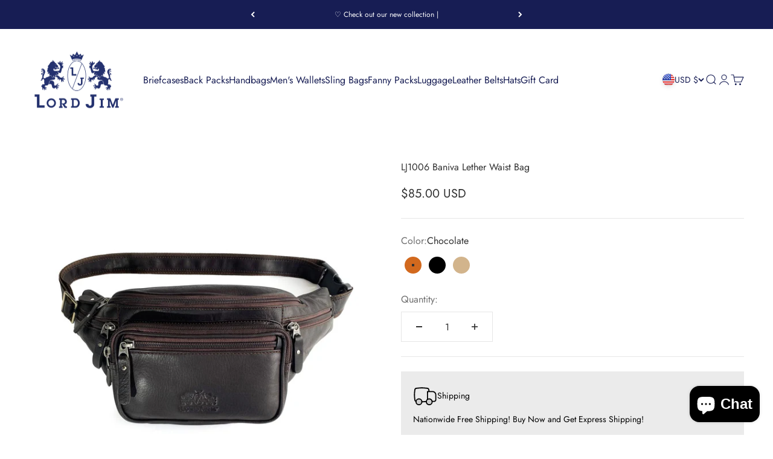

--- FILE ---
content_type: text/css
request_url: https://apps-sp.webkul.com/warranty-management/css/warranty.css
body_size: 5518
content:
.wk_container-fluid {
  margin-right: auto;
  margin-left: auto;
  padding-left: 15px;
  padding-right: 15px;
}


.Description::after {
  content: "";
  clear: both;
  display: block;
}

.customer tbody tr{
  border: none !important;
}

.wk_plan{
  font-size: 23px;
  border-top: 1px solid #E1E1E1;
  margin-top: 3%;
}

.wk_view_all_serial_no{
  cursor: pointer;
}

@media (max-width: 1646px){
  .payment-patten{
    display: flex !important;
  }
  .total-amount{
    width: 53% !important;
  }
  
  .wk_pop_up_extend_button{
    width: 120px !important;
    padding-right: 0 !important;
    padding-left: 0 !important;
    margin-right: 0 !important;
    overflow: hidden !important;
    vertical-align: middle;
  }
}

.wk_multi_sr_no{
  text-align: center;
}

.wk_td_title{
  text-align: left !important;
}
.wk_td_value{
  text-align: right !important;
}

.wk_td_title::before,
.wk_td_value::before{
  display: none !important;
}

.wk_selected_price,
.wk_durationOldValuee{
  cursor: pointer;
}

.wk_td_title,
.wk_td_value,
.wk_multi_sr_no,
.wk_th_heading{
  border: 0.1rem solid #8d8a8a42;
}

 @media (max-width: 902px) {
  .all-product-list{
    display: flex !important;
    flex-direction: column;
    justify-content: flex-end;
    display: flex;
    flex-wrap: wrap; 
  }
  /* .wk_td_value{
    display: flex !important;
  } */
  .warranty_details{
    display: block !important;
  }
  .Description{
    width:100% !important; 
  }
  .main_popup_div{
    position: unset !important;
    width: 100% !important;
    margin: 160px auto !important;
  }
  .payment-patten{
    display: flex !important;
    flex-direction: column;
    justify-content: flex-end;display: flex;flex-wrap: wrap;
    width: 100% !important;
  }
  .currency{
    width: 100% !important;
    text-align: center !important;
  }
  .total-amount{
    width: 100% !important;
  }
  .wk_pop_up_extend_button{
    width: 86% !important;
   
    margin: 0 !important;
    float: left !important;
     overflow: hidden !important;
  }
  
  #wk_closs_popup{
      margin-left: 23% !important;
  }
}

.main_popup_div{
  width: 72%; 
  background-color: #fff;
  margin: 0 auto;
  top: 15%;
  border: 2px solid #fff;
  border-radius: 7px;
  z-index: 2000;
  /* border: 2px solid #999; */
  padding: 10px;
  box-shadow: 2px 2px 7px;
  left: 0;
  right: 0;
}

.header-old-warranty{
  border-bottom: 1px solid #E1E1E1; display: inline-block;  width: 100%;  padding: 15px 0px 10px 0px;
}

@media (max-width: 902px) {
  #main_popup_div{
  position: static !important;
  }
}
.wk_product_detail_table_sr,
.wk_product_detail_table{
  box-shadow: none !important;
}

.wk_container-fluid:before,
.wk_container-fluid:after{
  content: " ";
  display: table;
}
.wk_container-fluid:after{
  clear: both;
}
.wk_col-md-12 {
  position: relative;
  min-height: 1px;
  padding-left: 15px;
  padding-right: 15px;
}
.wk_damage_protection_warranty_detail_label,
.wk_warranty_detail_label{
  float: left;
  font-family: helvetica;
  border: 1px solid black;
  padding: 5px 10px;
  margin: 0px !important;
  font-size: 14px;
  font-weight: 400;
}
.wk_warranty_default_label{
  float: left;
  /*width:40%;*/
  padding: 1px 10px;
  font-size: 14px;
  font-weight: 400;
  color: #333;
}
.wk_default_warranty_description{
  height: 25px;
  width: 25px !important;
  margin-top: 10px !important;
  float: left !important;
}
.wk_extend{
  display: none;
}
.wk_extend_warranty_part{
  display: inline-block;
  width: 100%;
  padding: 10px;
  padding: 10px 15px 0px;
}
.wk_damage_warranty_part{
  display: inline-block;
  width: 100%;
  padding: 10px;
  padding: 10px 15px 0px;
}
.wk_extend_warranty_available{
  float: left;
  font-size: 16px;
  font-weight: 600;
  color: #A9A9A9;
}
.wk_extend_warranty_available u{
  text-decoration: none;
  /* border-bottom: 2px solid #F5B5B1; */
  float: left;
  margin-right: 5px;
}
.wk_damage_all_warranty,
.wk_extend_all_warranty{
  padding: 0px 10px;
  display: inline-block;
  width: 100%;
}

.wk_damage_warr_div,
.wk_extend_warr_div {
  width: 30%;
  border: 1px solid #ccc;
  float: left;
  margin: 0px 1.6% 10px 1.6%;
  padding: 5px 5px;
  text-align: center;
  border-radius: 4px;
  background: #fff;
  font-size: 16px;
  font-weight: 600;
  color: #000;
}
.wk_damage_warr_div>p,
.wk_extend_warr_div>p{
  margin: 5px;
}
.wk_damage_warr_div > .font-400,
.wk_extend_warr_div > .font-400{
  font-weight: 400;
}
.wk_damage_warr_div:hover,
.wk_extend_warr_div:hover {
  background: #F56659;
  color: #fff;
  cursor: pointer;
}
.wk_damage_warr_div:active,
.wk_extend_warr_div:active {
  background: #F56659;
  color: #fff;
}
.wk_damage_all_warranty .tooltip,
.wk_extend_all_warranty .tooltip {
  position: absolute;
  background-color: #fff;
  box-shadow: 1px 0px 0px 2px #fff;
  border: 1px solid #fff;
  width: 29%;
  border-radius: 2px;
  right: 0px;
  padding: 5px;
  font-size: 14px;
  color: #333;
  font-weight: 400;
  display: none;
}
.wk_damage_all_warranty table,
.wk_extend_all_warranty table{
  width: 70% !important;
}
.wk_extended_warranty_btn{
  background-color: #F56659;
  padding: 10px 25px;
  border: 1px solid #F56659;
  border-radius: 3px;
  color: white;
  font-weight: 400;
  margin: 10px;
  font-size: 14px;
  cursor: pointer;
  width: 92%;
}
.dataTables_wrapper #Old_list_filter input{
  border: 2px solid black !important;
}

.wk_damage_all_warranty table thead tr th, .wk_damage_all_warranty table tbody tr td, .wk_extend_all_warranty table thead tr th,.wk_extend_all_warranty table tbody tr td{
  padding: 8px 7px !important;
  border: 0px !important;
}
.wk_damage_all_warranty table tbody tr td img,
.wk_extend_all_warranty table tbody tr td img{
  cursor: pointer;
}
.wk_damage_all_warranty table thead tr th,
.wk_extend_all_warranty table thead tr th{
  font-size: 12px;
  font-weight: 700 !important;
  color: #000000;
}
.wk_damage_all_warranty table tbody tr td,
.wk_extend_all_warranty table tbody tr td{
  font-size: 14px;
  font-weight: 400;
  color: #333;
}
.wk_extend_warranty_proceed{
  float: right;
  font-size: 14px;
  color: #f45b4f;
  font-weight: 400;
  cursor: pointer;
}
.wk_extend_plus_minus_icon{
  background: url(../images/icon-plus-minus.svg) no-repeat 0px 3px;
  height: 20px;
  width: 15px;
  position: absolute;
  cursor: pointer;
}
.wk_extend_minus_plus_icon{
  background: url(../images/icon-plus-minus.svg) no-repeat -15px 3px;
  height: 20px;
  width: 15px;
  position: absolute;
  cursor: pointer;
}
.wk_damage_protection_warranty_amount,
.wk_warranty_amount{
  float: right;
  font-size: 14px;
  font-weight: 400;
  color: #333;
}
.wk_damage_protection_warranty_time,
.wk_warranty_time{
  float: left;
  /*color: #F45B4F;*/
  color: #333;
  font-size: 14px;
  font-weight: 400;
  cursor: pointer;
}
.wk_extend_warranty_button {
  background-color: #FFF;
  padding: 8px 15px;
  border: 1px solid #F56659;
  border-radius: 2px;
  color: #F56659;
  font-weight: 600;
  font-size: 14px;
  opacity: 0.2;
}
.wk_pop_up_extend_button {
  background-color: #F56659;
  padding: 8px 15px;
  border: 1px solid #F56659;
  border-radius: 2px;
  color: #fff;
  font-weight: 600;
  font-size: 14px;
  opacity: 0.2;
  margin-bottom: 20px;
  cursor: pointer;
}

.wk_pop_up_extend_button>a{
  color : #fff !important;
  font-size: 14px;
  font-weight: 700;
  text-decoration: none;
}
.wk_damage_protection_checkbox,
.wk_extend_checkbox {
  width: 15px !important;
  float: left;
  outline: none !important;
  height: 15px;
  margin: 15px 15px 15px auto !important;
  display: none !important;
}
.wk_view_warranty{
 -webkit-border-radius: 4;
 -moz-border-radius: 4;
 border-radius: 2px;
 color: #ffffff !important;
 font-size: 14px;
 margin: 10px 0px;
 padding: 10px 20px 10px 20px;
 text-decoration: none;
 font-weight: 700;
 font-family: 'Cabin', sans-serif !important;
}
.wk_warranty_head_block{
  border-bottom: 1px solid #E1E1E1;
  border-top: 1px solid #E1E1E1;
  display: inline-block;
  width: 100%;
  padding: 15px 0px 10px 0px;
}
.wk_warranty_head_left{
  float: left;
}
.wk_warranty_head_right{
  float:right;
  padding: 15px 0px 0px 0px;
}
.wk_warranty_text{
  font-size: 32px;
  color: #333;
}
.wk_warranty_no{
  background-color: #828282;
  color: #fff;
  padding: 3px 6px;
  font-weight: 500;
  border-radius: 2px;
  font-size: 14px;
}
.wk_front_loader{
  opacity: 0.5;
  position: fixed;
  z-index: 10000;
  background-color: #777;
  top: 0;
  bottom: 0;
  height: 100%;
  width: 100%;
  right: 0;
  left: 9px;
  text-align: center;
  padding: 20% 0 0 0;
  display: none;
  /* background: url(../images/front-loader.svg) no-repeat center center/200px 200px !important; */
}
.wk_front_load_img{
  width: 100px;
}
.wk_warranty_filter_button{
  background-color: #999;
  color: #fff;
  padding: 6px 10px;
  border-radius: 2px;
  font-weight: 400;
  font-size: 18px;
  cursor: pointer;
}
.wk_warranty_status{
  background-color: #2ba406;
  padding: 3px 8px;
  border-radius: 2px;
  font-weight: 500;
  font-size: 14px;
  color: #fff;
  text-align: center;
}

.wk_warranty_th{
  font-size: 16px;
  font-weight: 700 !important;
  padding: 25px 0px 11px 15px !important;
  color: #333;
  border-left: none;
  border-right: none;
}
.wk_warranty_td{
  padding: 15px 10px !important;
  color: #333;
  font-size: 16px;
  font-weight: 400;
  border-left: none;
  border-right: none;
}
.wk_product_page{
  cursor: pointer !important;
}
.wk_warranty_search_td{
  width: 91%;
  float: left;
  border: 1px solid #E1E1E1;
}
.search_space{
  margin-bottom: 1%;
}
.wk_main_warranty_container{
  font-family: 'Cabin', sans-serif !important;
  width: 80%;
  margin: 0 auto;
  text-align: center;
}
.wk_warranty_extend_a{
  background-color: #F56659;
  padding: 9px 15px !important;
  border-radius: 2px;
  color: #333;
  font-size: 14px;
  font-weight: 400;
  text-decoration: none;
  cursor: pointer;
}

.wk_warranty_history{
  background-color: #F56659;
  padding: 9px 15px !important;
  border-radius: 2px;
  color: #333;
  font-size: 14px;
  font-weight: 400;
  text-decoration: none;
  cursor: pointer;
  white-space: nowrap;
}

.wk_warranty_history:visited{
  background-color: green;
}
.wk_damage_protection_detail,
.wk_extend_detail{
  display: inline-flex;
  flex-wrap: wrap;
}
.wk_warranty_protection_show_description,
.wk_show_description{
  color: #333;
  font-size: 16px;
  font-weight: 400;
}
.wk_warranty_protection_show_price,
.wk_show_price{
  color: #333;
  font-size: 20px;
  font-weight: 400;

}
.wk_warr_damage_protection_label{
  margin-top: 4%;
}
.wk_total_price{
  color: #333;
  font-size: 32px;
  font-weight: 400;

}
.wk_warranty_default_description{
  width: 100%;
  font-size: 14px;
  font-weight: 400;
  color: #333;
  word-wrap: break-word;
  overflow: auto;
}
.wk_default_span_title{
  font-size: 14px;
  font-weight: 400;
  color: #333;
}
.wk_default_span_value{
  font-size: 14px;
  font-weight: 400;
  color: #000000;
}
.wk_default_span_u{
  border-bottom: 2px solid #9C9C9C;
  text-decoration: none;
}
.wk_dafault_detail{
  /*border-top: 1px solid #999;*/
  /*border-bottom: 1px solid #999;*/
  /*padding: 10px;*/
  /*margin-top: 10px;*/
  width: 80%;
  font-size: 14px;
  font-weight: 400;
  font-family: helvetica;
  display: inline-block;
}
.wk_dafault_detail>img{
  float: left;
}
.wk_main_extend_warranty{
  width: 100%;
  background-color: #fff;
  border: 1px solid #ccc;
  border-radius: 4px;
  background: #fff;
}
.wk_main_default_warranty{
  padding: 15px;
  border-bottom: 1px solid #E7E7E7;
}
.wk_anchor_btnn{
  color: #F56659 !important;
}
.wk_warranty_radio{
  width: 15px !important;
  float: left;
  outline: none !important;
  height: 15px;
  margin: 7px !important;
}
.wk_product_wise_detail{
  /*display: block;*/
  font-family: 'Cabin', sans-serif !important;
  padding: 10px 15px;
  /*max-height: 35%;*/
  width: 42%;
  /*overflow-y: scroll;*/
  background-color: #fff;
  z-index: 1000;
  top: 10%;
  position: absolute;
  left: 28%;
  box-shadow: 1px 1px 4px 2px rgba(0,0,0,0.1);
  border-radius: 2px;
  text-align: left;
}
.wk_extended-text{
  font-size: 32px;
  font-weight: 400;
  color: #333;
  border-bottom: 1px solid #D2D2D2;
  padding: 5px 0px;
  margin-bottom: 15px;
}
.wk_product_detail_table_sr,
.wk_product_detail_table{
  width: 75% !important;
}
.wk_product_detail_table_sr td{
  padding: 5px 0px !important;
}
.wk_product_detail_table td{
  border: none !important;
  padding: 5px 0px !important;
}
.wk_td_value,
.wk_td_title{
  color: #333;
  font-size: 14px;
  font-family: helvetica;
}
.wkTermsMyPopup {
  z-index: 1000 !important;
}
.wk-terms-popup{
  z-index:1000 !important
}
.wk_cross_img_div{
  float: right;
  /*margin-top: -12%;*/
  cursor: pointer;
}
.wk_product_detail_text{
  font-size: 14px;
  font-weight: 400;
  color:#7C7C7C;
}
.wk_running_warranty {
  border: 1px solid #333;
  padding: 1px 6px;
  border-radius: 2px;
  font-size: 14px;
}
.wk_expired_warranty {
  border: 1px solid #F04848;
  padding: 1px 6px;
  border-radius: 2px;
  font-size: 14px;
  background-color: #F04848;
  color: #fff;
  text-align: center;
  font-weight: 500;
}
.wm_paginations{
  text-align: center;
}
.wm_pagination>li{
  background-color: #999;
  padding: 5px 10px;
  color: #fff;
  cursor: pointer;
  font-weight: 600;
  border: 1px solid;
  list-style: none !important;
  margin-bottom: 0px !important;
}
.wm_pagination {
  padding: 20px 0px !important;
  display: inline-flex !important;
}

  /*menu drop down whole css*/

.wk_menu {
  position: relative;
  text-align: center;
}
.wk_menu .wk_menu-icon {
  background: url('../images/sprite.svg') no-repeat 0 -2px;
  width: 16px;
  height: 18px;
  cursor: pointer;
}
.wk_menu.open .wk_menu-icon {
  background-position-x: -16px;
}
.wk_menu .wk_menu-items {
  position: absolute;
  width: 100px;
  left: -42px;
}
.wk_menu .order-items {
  position: absolute;
  width: 200px !important;
  left: 10px;
}
.wk_menu .wk_menu-items .wk_menu-list {
  position: relative;
  margin-bottom: 0;
}
.wk_menu .wk_menu-items .wk_menu-list .list-group-item.edit:hover {
  background-color: #45BE5E;
  color: #ffffff;
}
.wk_menu .wk_menu-items .wk_menu-list .list-group-item.delete:hover {
  background-color: #E85757;
  color: #ffffff;
}
.wk_menu .wk_menu-items .wk_menu-list:before {
  position: absolute;
  content: " ";
  border-top: 10px;
  border-style: solid;
  border-color: transparent transparent #ffffff;
  border-width: 0 8px 8px;
  z-index: 10000;
  top: -7px;
  left: 42px;
}
.wk_warranty_damage_protection{
  cursor: pointer;
}

.wk_menu .wk_menu-items .wk_menu-list:after {
  position: absolute;
  content: " ";
  border-top: 10px;
  border-style: solid;
  border-color: transparent transparent #7B7B7B;
  border-width: 0 8px 8px;
  top: -8px;
  left: 42px;
}
.wk_menu .wk_menu-items.wk_dropdown-menu {
  min-width: 0;
  padding: 0;
  margin: 0;
  border: none;
  box-shadow: none;
}
.wk_dropdown-menu{
  position: absolute;
  top: 100%;
  left: 0;
  z-index: 1000;
  display: none;
  float: left;
  min-width: 160px;
  padding: 5px 0;
  margin: 2px 0 0;
  font-size: 14px;
  text-align: left;
  list-style: none;
  background-color: #fff;
  -webkit-background-clip: padding-box;
  background-clip: padding-box;
}
.wk_list-group {
  padding-left: 0;
  margin-bottom: 20px;
}
.wk_list-group-item:last-child {
  margin-bottom: 0;
  border-bottom-right-radius: 4px;
  border-bottom-left-radius: 4px;
}
.wk_list-group-item:first-child {
    border-top-left-radius: 4px;
    border-top-right-radius: 4px;
}
.wk_container_div{
  margin: auto;
  width: 50%;
  margin-top: 2%;
  border-radius: 12px;
}
.wk_warr_main_heading{
  font-family: 'Cabin', sans-serif !important;
  font-size: 27px;
  font-weight: 600;
  text-align: center;
}
.wk_warranty_input_fields{
  font-family: inter;
  width: 100%;
  height: 44px;
  font-size: 14px;
  border-radius: 8px;
  padding: 8px;
}
.wk_list-group-item {
    position: relative;
    display: block;
    padding: 10px 15px;
    margin-bottom: -1px;
    background-color: #fff;
    border: 1px solid #ddd;
}

.wk_damage_warr_divs,
.wk_extend_warr_divs{
  display: none;
}
.wk_damage_warr_div,
.wk_extend_warr_div{
  display: block;
  word-wrap: break-word;
}
.wk_damage_des,
.wk_extd_des{
  padding: 0px 15px;
  display: none; 
  word-break: break-all;
  overflow: auto;
}
.wk_damage_warr_desc,
.wk_extd_warr_desc{
  display:none;
}
.wk_warr_err{
  margin: 0px 15px;
  color: red;
  display:none;
}
.wk_damage_warr_details,
.wk_extend_warr_details{
  display: none;
}

.ui-autocomplete {
  position: relative;
  top: -677.833px;
  border: 1px solid rgb(153, 153, 153);
  cursor: default;
  padding: 2px 5px;
  white-space: nowrap;
  overflow: hidden;
  background: rgb(240, 240, 240);
  font-weight: normal;
  color: rgb(51, 153, 255);
  margin: auto;
  width: 750px !important;
  left: 0px;
}

.wk_claim_warranty_msg_error{
  display: none;
  color: red;
}
.wk_warranty_opt_li{
  cursor: pointer;
  padding-left: 6px;
}

.wk_warranty_head_nav_bar{
  text-align: justify;
  border-bottom: 1px solid #E1E1E1;
}
.wk_warranty_nav_bar {
  display: inline-block;
    color: #333333;
    margin: 0px 30px 0px 4px !important;
    padding: 5px 0px;
    cursor: pointer;
}


.wk_damage_warr_checkbox_opt,
.wk_extend_warr_checkbox_opt{
  vertical-align: middle;
  
  -webkit-appearance: none;
  appearance: none;
  background-color: #fff;
  margin: 0;
  font: inherit;
  color: currentColor;
  width: 1.15em !important;
  height: 1.15em;
  border: 0.15em solid currentColor;
  border-radius: 0.15em;
  transform: translateY(-0.075em);
  /* ...existing styles */
  display: grid;
  place-content: center;
  cursor: pointer;
}

.wk_container_div{
  border: 1px solid #E9EAEB;
  padding: 3%;
}
.wk_warranty_content_error{
  display: none;
  color: red;
}
.wk_warranty_address_text {
  width: 38%;
  padding: 6px;
  margin-bottom: 7px;
  border: 1px solid;
}
.wk_pay_claim_warranty{
  text-align: center;
  border-top: 1px solid #D2D2D2;
  padding: 5px 0px;
  margin-top: 15px;
}
.wk_admin_remark{
  cursor: pointer;
  font-weight: bold;
}
[data-title] {
  position: relative;
  display: inline-flex;
  justify-content: center;
}
[data-title]:hover::before {
  content: attr(data-title);
  position: absolute;
  top: 128%;
  left: -99px !important;
  color: white;
  height: fit-content;
  bottom: 0px !important;
  width: fit-content;
  padding: 11px;
  font-size: 15px;
  min-width: 690px;
  font-family: 'Oxygen', sans-serif !important;
  border-radius: 3px;
  word-break: break-all;
}
.wk_pay_for_claim_warranty{
  cursor: pointer;
}
[data-title]:hover::after {
  content: '';
  position: absolute;
  left: 1px;
  display: inline-block;
  bottom: -8px;
  color: #fff;
  border: 8px solid transparent;
}
.wk_warranty_loader {
  border: 16px solid #f3f3f3;
  border-radius: 50%;
  border-top: 16px solid #3498db;
  width: 120px;
  height: 120px;
  -webkit-animation: spin 2s linear infinite; /* Safari */
  animation: spin 2s linear infinite;
}

.wk_pay_for_claim_warranty{
  padding: 9px;
  border-radius: 8px;
  
  color: white;
  width: 21%;
}
.wk_warranty_address_span {
  width: 17%;
  display: inline-block;
  border: 1px solid;
  text-align: center;
  cursor: pointer;
  padding: 6px;
}
.wk_damage_warr_checkbox_opt:checked::after,
.wk_extend_warr_checkbox_opt:checked::after{
  content: '\2713\0020';
  position: relative;
  top: -4px;
  font-size: 20px;
  line-height: 0.8;
  color: #4F1EE2;
  transition: all 0.2s;
  border-radius: 2px;
}

.wk_subtotal_price_details{
  margin-top: 3%;
  display: none;
  padding-top: 3%;
  border-top: 1px solid #D2D2D2;
}


.wk_custmized_autocomplete{
  position: relative;
  /* top: -677.833px; */
  border: 1px solid rgb(153, 153, 153);
  cursor: default;
  padding: 2px 5px;
  white-space: nowrap;
  overflow: hidden;
  background: rgb(240, 240, 240);
  font-weight: normal;
  color: rgb(51, 153, 255);
  margin: auto;
  list-style-type: none;
  padding-left: 5px !important;
}

.wk_warranty_facilities{
  padding: 16px;
}

.wk_warranty_facilitie{
  display: inline-block;
    width: 18%;
    text-align: center;
    padding: 6px;
    border-radius: 4px;
    border: 1px solid #ccc;
    cursor: pointer;
}

.wk_warranty_content_textarea{
  width: 100%;
}

.wk_show_description {
  word-break: break-all;
  overflow: auto;
}

#wk_date_picker,
.wk_warranty_platform_file {
  cursor: pointer;
}

.wk_claim_warranty_th{
  font-size: 16px;
  font-weight: 700 !important;
  padding: 25px 0px 11px 15px !important;
  color: #333;
  border-left: none;
  border-right: none;
  width: 1%;
}
.wk_claim_warranty_popup{
  cursor: pointer;
}
.wk_claim_warranty_td_div {
  border-radius: 46px;
  width: 50%;
  font-size: 14px;
  margin: auto;
}
.wk_claim_paid {
  background-color: #65C178;
  color: white;
  border: 1px solid #65C178 !important;
}
.wk_claim_Pending {
  background-color: #F04848;
  color: white;
  border: 1px solid #F04848 !important;
}
@media only screen 
and (min-device-width : 375px) 
and (max-device-width : 667px) {
  .wk_damage_warr_div,
  .wk_extend_warr_div{
    display: none;
  } 
  .wk_damage_warr_divs,
  .wk_extend_warr_divs{
    display: block;
    width: 100%;
  }
  .extend_checkbox{
    height: 20px;
    width: 15% !important;
    float: left;
    margin: 7px 0px 0px 0px;
  }
  .extend_checkbox_span{
    width: 85%;
    float: left;
    margin: 7px 0px 0px 0px;
  }

}

@media (max-width: 420px) {
  .wk_damage_warr_div,
  .wk_extend_warr_div{
    display: none;
  }
  .wk_warranty_address_text{
    width: 85%;
  }
  .wk_warranty_facilitie{
    width: 41%;
  }
  .wk_damage_warr_divs,
  .wk_extend_warr_divs{
    display: block;
    width: 100%;
  }
  .wk_td_value{
    width: 45% !important;
  }
  .wk_td_title{
    width: 51% !important;
  }
  .wk_td_value,
  .wk_td_title{
   
    display: inline-block !important;
  }
  .wk_product_detail_table{
    width: 100% !important;
  }
  .wk_product_p{
    font-size: 12px !important;
  }
  .wk_product_page{
    cursor: pointer !important;
    text-decoration: underline;
  }
  .extend_checkbox{
    height: 20px;
    width: 15% !important;
    float: left;
    margin: 7px 0px 0px 0px;
  }
  .extend_checkbox_span{
    width: 85%;
    float: left;
    margin: 7px 0px 0px 0px;
  }
  .wk_main_warranty_container{
    overflow-x: scroll;
  }
  .wk_warranty_th{
    width: 200px;
  }
  .menu .order-items{
    left: 40px;
  }
  .wk_product_wise_detail {
    width: 90%;
    top: 15%;
    left: 5%;
  }
  .wk_extend{
    padding: 10px;
  }
  .wk_main_extend_warranty {
    width: 100%;
  }
  .wk_warranty_text{
    font-size: 28px;
  }
}


@media only screen and (min-width: 540px)
                   and (max-width: 1290px)
                   and (orientation: landscape) {
                     .wk_main_warranty_container{
                       overflow-x: scroll;
                     }
                     .wk_td_value,
                     .wk_td_title{
                       width: 48% !important;
                     }
                     .wk_warranty_th{
                       width: 200px;
                     }
                     .menu .order-items{
                       left: 40px;
                     }
                     .wk_product_wise_detail {
                       width: 90%;
                       top: 15%;
                       left: 5%;
                     }
                     .wk_extend{
                       padding: 10px;
                     }
                     .wk_main_extend_warranty {
                       width: 100%;
                     }
                     .wk_warranty_text{
                       font-size: 28px;
                     }
                   }

/* iPad [portrait + landscape] */
@media only screen and (min-width: 768px) and (max-width: 1024px){
  .wk_main_warranty_container{
    overflow-x: scroll;
  }
  .wk_td_value,
  .wk_td_title{
    width: 48% !important;
  }
  .wk_warranty_th{
    width: 200px;
  }
  .menu .order-items{
    left: 40px;
  }
  .wk_product_wise_detail {
    width: 90%;
    top: 15%;
    left: 5%;
  }
  .wk_extend{
    padding: 10px;
  }
  .wk_main_extend_warranty {
    width: 100%;
  }
  .wk_warranty_text{
    font-size: 28px;
  }
}


@media (min-width: 992px) {
  .wk_col-md-12 {
    float: left;
  }
  .wk_col-md-12 {
    width: 100%;
  }
}
.wk_warr_lear_more{
  cursor: pointer;
}
.wk-terms-popup {
  position: fixed;
  z-index: 1;
  left: 0;
  top: 0;
  width: 100%;
  height: 100%;
  overflow: auto;
  background-color: rgba(0, 0, 0, 0.4);
  display: none;
}
.wk-terms-popup-content {
  background-color: white;
  margin: 10% auto;
  padding: 20px;
  border: 1px solid #888888;
  width: 55%;
  font-weight: bolder;
}
.wk-terms-popup-content button {
  display: block;
  margin: 0 auto;
}
.wk_warr_main_div{
  font-family: inter;
  margin-top: 2%;
}
.wk-terms-show {
  display: block;
}
.wk_warr_model_terms{
  text-align: justify;
  font-family: 'Cabin', sans-serif !important;
  overflow-y: auto;
  overflow-x: auto;
}
.wk_warranty_to_select_div{
  display: inline-block;
}

.wk_warranty_to_select_div {
  border: 1px solid #ccc;
  padding: 1%;
  border-radius: 8px;
  cursor: pointer;
  width: 18%;
  text-align: center;
  margin: 5px;
}

.wk_request_for_warranty_div {
  text-align: center;
}

.wk_warr_error_msg{
  color: red;
  font-size: 12px;
  font-weight: 700;
  display: none;
}

.wk_request_for_warranty_div > .wk_request_for_warranty{
  color: white;
  padding: 8px 15px;
  margin-top: 3%;
  cursor: pointer;
  font-size: 16px;
  font-weight: 600;
  border-radius: 8px;
  width: 100%;
}

.wk_warr_sub_heading {
  font-family: inter;
  font-size: 18px;
  font-weight: 400;
  color: #535862;
  text-align: center;
  margin-bottom: 4%;
}

.wk_warranty_input_fields {
  border: 1px solid #D5D7DA;
}

.wk_warranty_input_fields:focus {
  border: 2px solid;
}

.wk_warranty_input_fields:focus-visible {
  border: 2px solid;
  outline-offset: 0px !important;
    box-shadow: none !important;
}

.wk_warranty_label_fields {
  font-family: 'Cabin', sans-serif !important;
  font-weight: 500;
  font-size: 16px;
  color: #414651;
}

.wk_refused_warranty{
  border: 1px solid #737478;
    padding: 1px 6px;
    border-radius: 2px;
    font-size: 14px;
    background-color: #737478;
    color: #fff;
    text-align: center;
    font-weight: 500;
}

.wk_claim_refuse {
  color: white;
  border: 1px solid #737478;
  background-color: #737478;
}

#wk_warr_setting_snackbar {
  visibility: hidden;
  min-width: 250px;
  margin-left: -125px;
  color: #fff;
  text-align: center;
  border-radius: 2px;
  padding: 16px;
  position: fixed;
  z-index: 1;
  left: 50%;
  bottom: 30px;
  font-size: 17px;
}

#wk_warr_setting_snackbar.show {
  visibility: visible;
  -webkit-animation: fadein 0.5s, fadeout 0.5s 2.5s;
  animation: fadein 0.5s, fadeout 0.5s 2.5s;
}

#wkTermsClosePopup{
  cursor: pointer;
  padding: 1%;
  border-radius: 5px;
}

.wk_span_filter {
  display: inline-block;
}

@media (max-width: 420px) {
  .wk-terms-popup-content {
    width: 100%;
    margin: 39% auto;
  }

  .wk_warr_main_heading {
    font-size: 23px;
  }
  .wk_warr_sub_heading {
    font-size: 13px;
  }
  .wk_request_for_warranty_div > .wk_request_for_warranty {
    font-size: 13px;
  }
  .wk_container_div {
    width: 90%;
  }
  .wk_warranty_label_fields {
    font-size: 12px;
  }
  .wk_warranty_input_fields {
    height: 26px;
    font-size: 11px;
  }
  .ui-autocomplete {
    width: 80%;
    left: 0px !important;
    font-size: 12px;
  }
  .wk_warranty_to_select_div {
    width: 40%;
    font-size: 12px;
  }
  .wk_warr_description_warranty {
    font-size: 12px;
  }
  .wk_span_filter {
    display: block;
    margin-top: 2px;
  }
  .wk_warranty_head_right {
    display: flex;
    flex-direction: column;
    width: 100%;
  }
  .wk_warranty_filter_button{
    font-size: 12px;
  }
  [data-title]:hover::before {
    min-width: 212px;
  }
}

--- FILE ---
content_type: text/javascript
request_url: https://apps-sp.webkul.com/warranty-management/js/wk_warranty.js?shop=lordjim.myshopify.com
body_size: 13434
content:
// $(document).ready(function(){

if ((typeof jQuery === 'undefined') || (parseFloat(jQuery.fn.jquery) < 1.7)) {
	const jqueryScript = document.createElement('script')
	jqueryScript.src = 'https://code.jquery.com/jquery-3.5.1.min.js';
	jqueryScript.onload = () => {
		$(document).ready(function () {
            
			wkWarranty();
		});
	}
	document.head.append(jqueryScript)

} else {
	$(document).ready(function () {
		wkWarranty();
	});
}

function wkWarranty(){
	(function(){
		window.WARRANTY = (function(){
			function WARRANTY (){}
			// https://cdn.jsdelivr.net/momentjs/latest/moment.min.js
			WARRANTY.loadjQuery = function(afterLoad)
			{
				return WARRANTY.loadScript("https://code.jquery.com/jquery-3.6.0.min.js",function()
				{
					return WARRANTY.loadScript("https://cdn.jsdelivr.net/momentjs/latest/moment.min.js",function() 
					{
						return WARRANTY.loadScript("https://code.jquery.com/ui/1.13.2/jquery-ui.min.js",function()
						{
							WARRANTY.$ = jQuery.noConflict(true);
							WARRANTY.loadLink(WARRANTY.api_url+"css/warranty.css");
							WARRANTY.loadLink("https://code.jquery.com/ui/1.13.2/themes/smoothness/jquery-ui.css");
							// WARRANTY.loadLink(WARRANTY.api_url+"css/bootstrap-grid-only-css.css");
							return afterLoad();
						});
					});
				});
			};
			WARRANTY.loadLink = function(url)
			{
				var style;
				style = document.createElement("link");
				style.type = "text/css";
				style.rel = "stylesheet";

				style.href = url;
				return document.getElementsByTagName("head")[0].appendChild(style);

			}
			WARRANTY.loadScript  = function(url,callback)
			{
				var script;
				script = document.createElement("script");
				script.type = "text/javascript";

				if(script.readyState) {
					script.onreadystatechange = function()
					{
						if(script.readyState == "loaded" || script.readyState == "complete")
						{
							script.onreadystatechange = null;
							return callback();
						}
					};
				}
				else {
					script.onload = function()
					{
						return callback();
					};
				}
				script.src = url;
				document.getElementsByTagName("head")[0].appendChild(script);
				return true;
			};
			return WARRANTY;
		})();

	
	WARRANTY.api_url = "https://apps-sp.webkul.com/warranty-management/";
	WARRANTY.shop_name = Shopify.shop;
	WARRANTY.currency = Shopify.money_format;
	WARRANTY.country = Shopify.country;

		WARRANTY.path = window.location.pathname.split('/');
		WARRANTY.handle = WARRANTY.path.pop(-1);
		WARRANTY.page = WARRANTY.path.pop(-2);

		WARRANTY.loadjQuery(function(){
			console.log(WARRANTY.currency);
			if($("#wk_old_warranty").length > 0){
				var order_id= $("#wk_old_warranty").attr("order_id");
				$.ajax({
					type:'POST',
					url : WARRANTY.api_url+"admin/warranty_front_product",
					jsonpCallback :"default_warranty",
					dataType: "jsonp",
					crossDomain: true,
					data:{shop_name:WARRANTY.shop_name, req:1},
					success:function(response){
						if(response["warranty"]){
							$("#wk_old_warranty").html("<button type='button' class='wk_old_warranty_btn btn' style='background-color:"+response["theme_color"]+";'>"+response["warranty"]+"</button>");
						}else{
							$("#wk_old_warranty").html("<button type='button' class='wk_old_warranty_btn btn' style='background-color:#0745b7;'>Add Warranty</button>");
						}
					},
					error:function(response){
						$("#wk_old_warranty").html("<button type='button' class='wk_old_warranty_btn btn' style='background-color:#0745b7;'>Add Warranty</button>");
						console.log(response);
					console.log("something went wrong");
					}
				});
				// var id = $("#wk_old_warranty").attr("customer_id");
				// $("#wk_old_warranty").html("<button type='button' class='wk_old_warranty_btn btn' style='background-color:#0745b7;'>Old Warranty</button>");

				$('body').on('click','.wk_old_warranty_btn',function(){
					// $('.wk_old_warranty_btn').on('click',function(){
					isValidForOldWarranty(order_id);
					$(".wk_product_page").css("cursor", "pointer");
					$(".wk_product_page").css("text-decoration", "underline");
					$('.wk_old_warranty_btn').prop('disabled', true);
					setTimeout(function (){
						window.scrollTo({top: 100, behavior: "smooth"});
					}, 500);
				});
				// localStorage.setItem('customer_email', email_id);
				// localStorage.setItem('customer_id', id);
			}
			
			

			if($("#wk_view_warranty").length > 0){
				var email_id= $("#wk_view_warranty").attr("customer_email");
				var id = $("#wk_view_warranty").attr("customer_id");
				// labels
				$.ajax({
					type:'POST',
					url : WARRANTY.api_url+"admin/warranty_front_product",
					jsonpCallback :"default_warranty",
					dataType: "jsonp",
					crossDomain: true,
					data:{shop_name:WARRANTY.shop_name, req:2},
					success:function(response){
						if(response['view']){
							$("#wk_view_warranty").html("<a href ='pages/warranty-detail' style=' color:#ffffff !important;'><button type='button' class='wk_view_warranty btn' style='background-color:"+response["theme_color"]+";'>"+response["view"]+"</button></a>");
						}else if(response['theme_color']){
							$("#wk_view_warranty").html("<a href ='pages/warranty-detail' style=' color:#ffffff !important;'><button type='button' class='wk_view_warranty btn' style='background-color:"+response["theme_color"]+";'>View Warranty Details</button></a>");
						}else{
							$("#wk_view_warranty").html("<a href ='pages/warranty-detail' style=' color:#ffffff !important;'><button type='button' class='wk_view_warranty btn' style='background-color:#f48042;'>View Warranty Details</button></a>");
						}
					},
					error:function(response){
						$("#wk_view_warranty").html("<a href ='pages/warranty-detail' style=' color:#ffffff !important;'><button type='button' class='wk_view_warranty btn' style='background-color:#f48042;'>View Warranty Details</button></a>");
						console.log(response);
					console.log("something went wrong view warranty");
					}
				});
				// upper labels
				// $("#wk_view_warranty").html("<a href ='pages/warranty-detail' style=' color:#ffffff !important;'><button type='button' class='wk_view_warranty btn' style='background-color:#f48042;'>View Warranty</button></a>");
				localStorage.setItem('customer_email', email_id);
				localStorage.setItem('customer_id', id);
			}

			if($("#wk_warranty_detail").length > 0) {
				var customer_id = $("#wk_warranty_detail").attr("customer_id");
				getWarrantyDetail(customer_id,0,1);
				console.log(customer_id);
			}

			$("body").on('click','.warranty_product_record_li',function(){
				$(this).addClass("intro");
				var record_no = $(this).text();
				if(record_no == '<') {
					var record_no = $(this).next('.warranty_product_record_li').text();
				}
				else if(record_no == '>') {
					var record_no = $(this).prev('.warranty_product_record_li').text();
				}
				if(parseInt(record_no) == 1) {
					var offset = 0;
				}
				else {
					var offset = (parseInt(record_no) - 1)*10;
				}
				var customer_id = $("#wk_warranty_detail").attr("customer_id");
				if(customer_id) {
					getWarrantyDetail(customer_id,offset,record_no);
				}
			});

			$("body").on('click','.claim_warranty_record_li',function(){
				$(this).addClass("intro");
				var record_no = $(this).text();
				if(record_no == '<') {
					var record_no = $(this).next('.claim_warranty_record_li').text();
				}
				else if(record_no == '>') {
					var record_no = $(this).prev('.claim_warranty_record_li').text();
				}
				if(parseInt(record_no) == 1) {
					var offset = 0;
				}
				else {
					var offset = (parseInt(record_no) - 1)*10;
				}
				var customer_id = $("#wk_warranty_detail").attr("customer_id");
				if(customer_id) {
					$.ajax({
						type:'POST',
						url : WARRANTY.api_url+"admin/warranty_front_detail?callback=wk_claim_get_tpl",
						crossDomain: true,
						data:{
							customer_id:customer_id,
							offset:offset,
							record_no:record_no,
							shop_name:WARRANTY.shop_name
						},
						beforeSend: function() {
							$(".wk_front_loader").show();
						},
						success : function(response) {
							$(".wk_claim_warranty").html(response);
							// $("#wk_date_picker").datepicker();
						},
						error:function(response){
							// console.log(response);

							console.log("something went wrong");
						},
						complete: function() {
							$(".wk_front_loader").hide();
						}
					});
				}
			});

			if($(".wk_default_warranty").length > 0) {
				var product_id= $(".wk_default_warranty").attr("product_id");
				var customer_id = $(".wk_default_warranty").attr("customer_id");
				var default_variant = $('.wk_default_warranty').attr('variant_id');

				$("body").on("click","#wkTermsMyButton",function() {
					// wkTermsMyButton.addEventListener("click", function () {
					wkTermsMyPopup.classList.add("wk-terms-show");
				});
				
				$("body").on("click","#wkTermsClosePopup",function() {
					wkTermsMyPopup.classList.remove("wk-terms-show");
				});

				$("body").on("click",".wk_warr_product_page",function() {
					wkTermsMyPopup.classList.remove("wk-terms-show");
				});
				
				window.addEventListener("click", function (event) {
					var wkTermsMyPopup = document.getElementById("wkTermsMyPopup");
					if ((wkTermsMyPopup != "undefined") && (event.target == wkTermsMyPopup)) {
						wkTermsMyPopup.classList.remove("wk-terms-show");
					}
				});
				if(product_id )
				{
					$.ajax({
					type:'POST',
					url : WARRANTY.api_url+"admin/warranty_front_product",
					jsonpCallback :"default_warranty",
					dataType: "jsonp",
					crossDomain: true,
					data:{id_product:product_id,default_variant:default_variant,customer_id:customer_id,shop_name:WARRANTY.shop_name, isoCode:WARRANTY.country},
					success:function(response){
						if(response) {
							$(".wk_default_warranty").html(response);
							var variant_available = $('.wk_default_warranty').attr('variant_available');
							if(variant_available == 'false'){
								$('.wk_extended_warranty_btn').addClass('disable');
								$('.wk_extended_warranty_btn').attr('disabled','disabled');
								$('.wk_warranty_btn').attr('disabled','disabled');
								$('.wk_warranty_btn').removeAttr("href");
								$('.wk_extended_warranty_btn').css({'background':'#ddd','border-color':'#ddd'});
							}
						}
					},
					error:function(response){
						console.log("something went wrong");
					}
					});
				}
			}

			if($(".wk_search_warranty").length > 0) {
				const jqueryScriptAutoComplete = document.createElement('script')
				jqueryScriptAutoComplete.src = 'https://code.jquery.com/ui/1.13.0/jquery-ui.min.js';
				jqueryScriptAutoComplete.onload = () => {
					$(document).ready(function () {
						wkAutoComplete();
					});
				}
				document.head.append(jqueryScriptAutoComplete);


				var customer_email= $(".wk_search_warranty").attr("customer_email");
				$.ajax({
					type:'POST',
					url : WARRANTY.api_url+"admin/warranty_front_detail?callback=wk_get_tpl",
					crossDomain: true,
					data:{
						customer_email:customer_email,
						shop_name:WARRANTY.shop_name
					},
					beforeSend: function() {
						$(".wk_front_loader").show();
					},
					success : function(response) {
						$(".wk_search_warranty").html(response);
						const jqueryScriptAutoComplete = document.createElement('script')
						jqueryScriptAutoComplete.src = 'https://code.jquery.com/ui/1.13.0/jquery-ui.min.js';
						jqueryScriptAutoComplete.onload = () => {
					$(document).ready(function () {
						wkAutoComplete();
					});
				}
				document.head.append(jqueryScriptAutoComplete);
					},
					error:function(response){
						// console.log(response);

						console.log("something went wrong");
					},
					complete: function() {
						$(".wk_front_loader").hide();
					}
				});

				function wkAutoComplete() {
					$(document).ready(function(){
						$('#wk_warranty_autocomplete').autocomplete({
							source: function (request, response) {
								$.ajax({
									url: WARRANTY.api_url+"admin/warranty_front_detail?callback=wk_search_warranty&shop_name="+WARRANTY.shop_name,
									data: { searchterm: request.term },
									dataType:'json',
									success: function (data) {
										if(data) {
											console.log(data.length);
											response($.map(data.slice(0,24), function (item) {
												return {
													label: item.product_name,
													id_product: item.id_product,
													id: item.id
												};
											}));
										} else {
											return false;
										}
														
										if(data.length==0){
											let ProductPicker = WK_PACK_COMBO.fetchProduct();
										}
									}
								});
							},
							minLength:1,       
							create: function () {
								$(this).data('ui-autocomplete')._renderItem = function (ul, item) {
									return $('<li class="wk_warranty_opt_li">')
									.append( "<div>" + item.value +  "</div>" )
									.appendTo(ul);
								};
							},
							select: function (event, ui) {
								console.log(ui.item.id);
								$("#wk_warranty_selected_product_id").val(ui.item.id_product);

								$.ajax({
									url: WARRANTY.api_url+"admin/warranty_front_detail?callback=wk_warranty_plans&shop_name="+WARRANTY.shop_name,
									data: { wk_warranty_id: ui.item.id },
									dataType:'json',
									success: function (data) {
										$(".wk_error_product_name").hide();
										$("#wk_warranty_autocomplete").css("border-color", "#D5D7DA");
										$(".wk_warr_select_warranty").html(data);
										$(".wk_warr_description_warranty").html("");
									}
								});
							}
						})
					});
				}

				function wkComplete (request) {
					$.ajax({
						type:'POST',
						url : WARRANTY.api_url+"admin/warranty_front_detail?callback=wk_search_warranty&shop_name="+WARRANTY.shop_name,
						crossDomain: true,
						data:{
							searchterm:request
						},
						beforeSend: function() {
							$(".wk_front_loader").show();
						},
						success : function(response) {
							// var json_response = JSON.parse(response, true);
							console.log(response);
							$.each(response, function (i) {
								console.log(response[i].product_name);
								// $('<li class="wk_warranty_opt_li">')
								// 	.append( "<div>" + response[i].product_name +  "</div>" )
								// 	.appendTo(this);
							});
						},
						error:function(response){
							// console.log(response);
			
							console.log("something went wrong");
						},
						complete: function() {
							$(".wk_front_loader").hide();
						}
					});
				}


				$("body").on("keyup", "#wk_warranty_autocomplete", function() {
					var wk_warranty_autocomplete = $(this).val();
					if(wk_warranty_autocomplete == "") {
						$(".wk_error_product_name").show();
						$("#wk_warranty_autocomplete").css("border-color", "red");
						$(this).siblings("#wk_warranty_selected_product_id").val("");
						$(".wk_warr_description_warranty").html("");
						$(".wk_warr_select_warranty").html("");
					} else {
						// wkComplete(wk_warranty_autocomplete);
					}
				})
			}

			$("body").on("click", ".wk_warranty_other_platform_nav_bar", function() {
				$(".wk_warranty_other_platform_nav_bar").addClass("wk_nav_active");
				$(".wk_warranty_product_details_nav_bar").removeClass("wk_nav_active");
				$(".wk_claim_warranty_nav_bar").removeClass("wk_nav_active");
				$(".wk_warranty_products_div").html("");


				var customer_id= $("#wk_warranty_detail").attr("customer_id");
				$.ajax({
					type:'POST',
					url : WARRANTY.api_url+"admin/warranty_front_detail?callback=wk_get_tpl",
					crossDomain: true,
					data:{
						customer_id:customer_id,
						shop_name:WARRANTY.shop_name
					},
					beforeSend: function() {
						$(".wk_front_loader").show();
					},
					success : function(response) {
						$(".wk_search_warranty").html(response);
						// $("#wk_date_picker").datepicker();
					},
					error:function(response){
						// console.log(response);

						console.log("something went wrong");
					},
					complete: function() {
						$(".wk_front_loader").hide();
					}
				});

				function wkAutoComplete1() {
					$(document).ready(function(){
						$('#wk_warranty_autocomplete').autocomplete({
							source: function (request, response) {
								$.ajax({
									url: WARRANTY.api_url+"admin/warranty_front_detail?callback=wk_search_warranty&shop_name="+WARRANTY.shop_name,
									data: { searchterm: request.term },
									dataType:'json',
									success: function (data) {
										if(data) {
											console.log(data.length);
											response($.map(data.slice(0,24), function (item) {
												return {
													label: item.product_name,
													id_product: item.id_product,
													id: item.id
												};
											}));
										} else {
											return false;
										}
														
										if(data.length==0){
											let ProductPicker = WK_PACK_COMBO.fetchProduct();
										}
									}
								});
							},
							minLength:1,       
							create: function () {
								$(this).data('ui-autocomplete')._renderItem = function (ul, item) {
									return $('<li class="wk_warranty_opt_li">')
									.append( "<div>" + item.value +  "</div>" )
									.appendTo(ul);
								};
							},
							select: function (event, ui) {
								console.log(ui.item.id);
								$("#wk_warranty_selected_product_id").val(ui.item.id_product);

								$.ajax({
									url: WARRANTY.api_url+"admin/warranty_front_detail?callback=wk_warranty_plans&shop_name="+WARRANTY.shop_name,
									data: { wk_warranty_id: ui.item.id },
									dataType:'json',
									success: function (data) {
										$(".wk_error_product_name").hide();
										$("#wk_warranty_autocomplete").css("border-color", "#D5D7DA");
										$(".wk_warr_select_warranty").html(data);
										$(".wk_warr_description_warranty").html("");
									}
								});
							}
						})
					});
				}

				function wkComplete (request) {
					$.ajax({
						type:'POST',
						url : WARRANTY.api_url+"admin/warranty_front_detail?callback=wk_search_warranty&shop_name="+WARRANTY.shop_name,
						crossDomain: true,
						data:{
							searchterm:request
						},
						beforeSend: function() {
							$(".wk_front_loader").show();
						},
						success : function(response) {

							if($(".wk_custmized_autocomplete").length > 0) {
								$(".wk_custmized_autocomplete").html("");
								$(".wk_custmized_autocomplete").css("display", "block");
								$.each(response, function (i) {
									// console.log(response[i].product_name);
									$('<li class="wk_warranty_opt_li">')
										.append(`<span class="wk_product_name">${response[i].product_name}</span> <input type="hidden" class="wk_selected_warranty_id" value="${response[i].id}"> <input type="hidden" class="wk_selected_product_id" value="${response[i].id_product}">`)
										.appendTo(".wk_custmized_autocomplete");
								});
							} else {
								$("#wk_warranty_autocomplete").after(`<ul class="wk_custmized_autocomplete"></ul>`)
								$.each(response, function (i) {
									// console.log(response[i].product_name);
									$('<li class="wk_warranty_opt_li">')
										.append(`<span class="wk_product_name">${response[i].product_name}</span> <input type="hidden" class="wk_selected_warranty_id" value="${response[i].id}"> <input type="hidden" class="wk_selected_product_id" value="${response[i].id_product}">`)
										.appendTo(".wk_custmized_autocomplete");
								});
							}
						},
						error:function(response){
							// console.log(response);
			
							console.log("something went wrong");
						},
						complete: function() {
							$(".wk_front_loader").hide();
						}
					});
				}


				$("body").on("keyup", "#wk_warranty_autocomplete", function() {
					var wk_warranty_autocomplete = $(this).val();
					if(wk_warranty_autocomplete == "") {
						$(".wk_error_product_name").show();
						$("#wk_warranty_autocomplete").css("border-color", "red");
						$(this).siblings("#wk_warranty_selected_product_id").val("");
						$(".wk_warr_description_warranty").html("");
						$(".wk_warr_select_warranty").html("");
					} else {
						wkComplete(wk_warranty_autocomplete);
					}
				})
			});

			$("body").on("click", ".wk_claim_warranty_nav_bar", function() {
				$(".wk_claim_warranty_nav_bar").addClass("wk_nav_active");
				$(".wk_warranty_other_platform_nav_bar").removeClass("wk_nav_active");
				$(".wk_warranty_product_details_nav_bar").removeClass("wk_nav_active");
				$(".wk_warranty_products_div").html("");
				$(".wk_search_warranty").html("");

				var customer_id= $("#wk_warranty_detail").attr("customer_id");
				$.ajax({
					type:'POST',
					url : WARRANTY.api_url+"admin/warranty_front_detail?callback=wk_claim_get_tpl",
					crossDomain: true,
					data:{
						customer_id:customer_id,
						shop_name:WARRANTY.shop_name
					},
					beforeSend: function() {
						$(".wk_front_loader").show();
					},
					success : function(response) {
						$(".wk_claim_warranty").html(response);
						// $("#wk_date_picker").datepicker();
					},
					error:function(response){
						// console.log(response);

						console.log("something went wrong");
					},
					complete: function() {
						$(".wk_front_loader").hide();
					}
				});

			});

			$("body").on("click", ".wk_warranty_opt_li", function() {
				var wk_warranty_product_id = $(this).find(".wk_selected_warranty_id").val();
				var wk_warranty_product_name = $(this).find(".wk_product_name").text();
				var wk_selected_product_id = $(this).find(".wk_selected_product_id").val();
				// console.log(wk_warranty_product_id);

				$.ajax({
					type:'POST',
					url : WARRANTY.api_url+"admin/warranty_front_detail?callback=wk_warranty_plans",
					crossDomain: true,
					data:{
						wk_warranty_id:wk_warranty_product_id,
						shop_name:WARRANTY.shop_name
					},
					beforeSend: function() {
						$(".wk_front_loader").show();
					},
					success : function(response) {
						// console.log(response);
						$("#wk_warranty_selected_product_id").val(wk_selected_product_id);
						$(".wk_error_product_name").hide();
						$("#wk_warranty_autocomplete").css("border-color", "#D5D7DA");
						$(".wk_warr_select_warranty").html(response);
						$(".wk_warr_description_warranty").html("");
						$("#wk_warranty_autocomplete").val(wk_warranty_product_name);
						$(".wk_custmized_autocomplete").css("display", "none");
					},
					error:function(response){
						console.log("something went wrong");
					},
					complete: function() {
						$(".wk_front_loader").hide();
					}
				});
			})

			$("body").on("click", ".wk_extend_warr_checkbox_opt", function(){
				if($(".wk_extend_warr_checkbox_opt").is(":checked")){
					$(".wk_extend_warr_details").css("display", "block");
					$(".wk_subtotal_price_details").css("display", "block");
				}else{
					$(".wk_extend_warr_details").css("display", "none");
					if($(".wk_damage_warr_checkbox_opt").is(":checked")){
					}else{
						$(".wk_subtotal_price_details").css("display", "none");
					}
				}

				var damage_protection_check_variant_price = 0.00;
				var check_variant_price = 0.00;
				var wk_store_currency = $(".wk_store_currency").val();
				if($(".wk_damage_warr_checkbox_opt").is(":checked")){
					var damage_protection_check_variant_price 	= parseFloat($(".wk_protection_active").find(".damage_protection_check_variant_price").val()).toFixed(2);
					if(!$.isNumeric(damage_protection_check_variant_price)){
						damage_protection_check_variant_price = 0.00;
					}
				}

				if($(".wk_extend_warr_checkbox_opt").is(":checked")){
					var check_variant_price = parseFloat($(".wk_extended_active").find(".check_variant_price").val()).toFixed(2);
				}

				if(damage_protection_check_variant_price && check_variant_price){
					total_price = parseFloat(damage_protection_check_variant_price) + parseFloat(check_variant_price);
				}else if(damage_protection_check_variant_price){
					total_price = damage_protection_check_variant_price;
				}else{
					total_price = check_variant_price;
				}
				$(".wk_total_price").html(wk_store_currency+" "+total_price);
			});

			$("body").on("click", ".wk_warranty_to_select_div", function(){
				$(".wk_error_msg_select_warranty").hide();
				$(this).addClass('wk_active_warranty');
				$(this).siblings('.wk_warranty_to_select_div').removeClass('wk_active_warranty');
				var wk_description = $(this).find(".wk_extend_warranty_description").val();
				$(".wk_warr_description_warranty").html(wk_description);

			})

			$("body").on("click", ".wk_request_for_warranty", function(){
				var wk_product_id 			= ($("#wk_warranty_selected_product_id").val()).trim();
				var wk_platform_name 		= ($("input[name=wk_warranty_platform_name]").val()).trim();
				var wk_platform_order_id 	= ($("input[name=wk_warranty_platform_order_id]").val()).trim();
				var wk_customer_email 		= ($("input[name=wk_warranty_platform_customer_email]").val()).trim();
				var wk_selected_warranty_datepicker 	= $("input[name=wk_warranty_datepicker]").val();
				var wk_min_date = $(".wk_warranty_min_date").val();
				var wk_warranty_datepicker = "";
				var wk_date = "";
				$(".wk_error_msg_bill_size").hide();

				if(wk_selected_warranty_datepicker && (wk_selected_warranty_datepicker != "")){
					var wk_current_date = new Date();
					var wk_m = wk_current_date.getMonth();
					var wk_d = wk_current_date.getDate();
					var wk_y = wk_current_date.getFullYear();
					var wk_date = new Date(wk_y,wk_m,wk_d);
					wk_warranty_datepicker=new Date(wk_selected_warranty_datepicker);
					wk_min_date=new Date(wk_min_date);
				}
				var wk_max_size = 2 * 1024 * 1024; // 2MB in bytes


				var wk_warranty_form_data = new FormData();
				if($(".wk_warranty_platform_file").length > 0) {
					var wk_warranty_bill = $("input[name=wk_warranty_platform_file]")[0].files[0];
					wk_warranty_form_data.append("file", wk_warranty_bill);
				}

				if(!wk_warranty_datepicker || (wk_warranty_datepicker == "") || (wk_date < wk_warranty_datepicker) || (wk_date < wk_min_date) || (wk_min_date > wk_warranty_datepicker)){
					$(".wk_error_msg_date_picker").show();
					$("#wk_date_picker").css("border-color", "red");
					$("#wk_date_picker").val("");
				} else if(($(".wk_warranty_platform_file").length > 0) && (wk_warranty_bill.size > wk_max_size)) {
					$(".wk_error_msg_bill_size").show();
					$(".wk_error_msg_date_picker").hide();
					$(".wk_warranty_platform_file").css("border-color", "red");
					$(".wk_warranty_platform_file").val("");
				} else if(wk_product_id == "") {
					$(".wk_error_msg_date_picker").hide();
					$(".wk_error_msg_bill_size").hide();
					$(".wk_error_product_name").show();
					$("#wk_warranty_autocomplete").css("border-color", "red");
					$("#wk_date_picker").css("border-color", "#D5D7DA");
					$("#wk_warranty_autocomplete").val("");
				} else if(wk_platform_name == "") {
					$(".wk_error_msg_date_picker").hide();
					$(".wk_error_product_name").hide();
					$(".wk_error_msg_name").show();
					$("#wk_date_picker").css("border-color", "#D5D7DA");
					$("#wk_warranty_autocomplete").css("border-color", "#D5D7DA");
					$("input[name=wk_warranty_platform_name]").css("border-color", "red");
				} else if(wk_platform_order_id == "") {
					$(".wk_error_msg_date_picker").hide();
					$(".wk_error_product_name").hide();
					$(".wk_error_msg_name").hide();
					$(".wk_error_msg_order_id").show();
					$("#wk_date_picker").css("border-color", "#D5D7DA");
					$("#wk_warranty_autocomplete").css("border-color", "#D5D7DA");
					$("input[name=wk_warranty_platform_name]").css("border-color", "#D5D7DA");
					$("input[name=wk_warranty_platform_order_id]").css("border-color", "red");
				} else if(wk_customer_email == "") {
					$(".wk_error_msg_date_picker").hide();
					$(".wk_error_product_name").hide();
					$(".wk_error_msg_name").hide();
					$(".wk_error_msg_order_id").hide();
					$("#wk_date_picker").css("border-color", "#D5D7DA");
					$("#wk_warranty_autocomplete").css("border-color", "#D5D7DA");
					$("input[name=wk_warranty_platform_name]").css("border-color", "#D5D7DA");
					$("input[name=wk_warranty_platform_order_id]").css("border-color", "#D5D7DA");
					$("input[name=wk_warranty_platform_customer_email]").css("border-color", "red");
				} else if ($(".wk_active_warranty").length == 0) {
					$(".wk_error_msg_date_picker").hide();
					$(".wk_error_product_name").hide();
					$(".wk_error_msg_name").hide();
					$(".wk_error_msg_order_id").hide();
					$(".wk_error_msg_select_warranty").show();
					$("#wk_date_picker").css("border-color", "#D5D7DA");
					$("#wk_warranty_autocomplete").css("border-color", "#D5D7DA");
					$("input[name=wk_warranty_platform_name]").css("border-color", "#D5D7DA");
					$("input[name=wk_warranty_platform_order_id]").css("border-color", "#D5D7DA");
				} else {
					$(".wk_error_product_name").hide();
					$(".wk_error_msg_date_picker").hide();
					$(".wk_error_msg_name").hide();
					$(".wk_error_msg_order_id").hide();
					$(".wk_error_msg_select_warranty").hide();
					$("#wk_date_picker").css("border-color", "#D5D7DA");
					$("#wk_warranty_autocomplete").css("border-color", "#D5D7DA");
					$("input[name=wk_warranty_platform_name]").css("border-color", "#D5D7DA");
					$("input[name=wk_warranty_platform_order_id]").css("border-color", "#D5D7DA");
					var wk_active_warranty_id 		= ($(".wk_active_warranty").find(".wk_extend_product_warranty_id").val()).trim();
					
					console.log(`wk_product_id ${wk_product_id} wk_active_warranty ${wk_active_warranty_id} wk_platform_name ${wk_platform_name} wk_platform_order_id ${wk_platform_order_id}`);

					wk_warranty_form_data.append("wk_product_id", wk_product_id);
					wk_warranty_form_data.append("wk_active_warranty_id", wk_active_warranty_id);
					wk_warranty_form_data.append("wk_platform_name", wk_platform_name);
					wk_warranty_form_data.append("wk_platform_order_id", wk_platform_order_id);
					wk_warranty_form_data.append("wk_customer_email", wk_customer_email);
					wk_warranty_form_data.append("wk_purchase_date", wk_selected_warranty_datepicker);					

					$.ajax({
						type: 'POST',
						url: WARRANTY.api_url+"admin/warranty_front_detail?callback=wk_request_for_warranty&shop_name="+WARRANTY.shop_name,
						crossDomain: true,
						contentType: false,
						processData: false,   
						data: wk_warranty_form_data,
						beforeSend: function() {
							$(".wk_front_loader").show();
						},
						success: function (response) {
							console.log(response);
							$("#wk_warr_setting_snackbar").text(response.msg);
							$(".wk_request_for_warranty").text(response.msg);
							var x = document.getElementById("wk_warr_setting_snackbar");
							x.className = "show";
							setTimeout(function(){ x.className = x.className.replace("show", ""); window.location.href = '/pages/warranty-detail';}, 3000);
						},
						error: function (response) {
							console.log(response);
						},
						complete: function() {
							$(".wk_front_loader").hide();
						}
					});
				}
			})

		$("body").on("click", ".wk_damage_warr_checkbox_opt", function(){
			if($(".wk_damage_warr_checkbox_opt").is(":checked")){
				$(".wk_damage_warr_details").css("display", "block");
				$(".wk_subtotal_price_details").css("display", "block");
			}else{
				$(".wk_damage_warr_details").css("display", "none");
				if($(".wk_extend_warr_checkbox_opt").is(":checked")){
				}else{
					$(".wk_subtotal_price_details").css("display", "none");
				}
			}

			var damage_protection_check_variant_price =0;
			var check_variant_price = 0;
			var wk_store_currency = $(".wk_store_currency").val();
			if($(".wk_damage_warr_checkbox_opt").is(":checked")){
				var damage_protection_check_variant_price 	= parseFloat($(".wk_protection_active").find(".damage_protection_check_variant_price").val()).toFixed(2);
				if(!$.isNumeric(damage_protection_check_variant_price)){
					damage_protection_check_variant_price = 0.00;
				}
			}

			if($(".wk_extend_warr_checkbox_opt").is(":checked")){
				var check_variant_price = parseFloat($(".wk_extended_active").find(".check_variant_price").val()).toFixed(2);
			}

			if(damage_protection_check_variant_price && check_variant_price){
				total_price = parseFloat(damage_protection_check_variant_price) + parseFloat(check_variant_price);
			}else if(damage_protection_check_variant_price){
				total_price = damage_protection_check_variant_price;
			}else{
				total_price = check_variant_price;
			}
			console.log(total_price);
			$(".wk_total_price").html(wk_store_currency+" "+total_price);
		});

		$('#forDescription').on('click', function(){
			var redirect_page = $('.forDescription').val();
			console.log(redirect_page);
		})
		
		
		$('body').on('click', '.wk_warranty_btn', function(e) {
			e.preventDefault();
			$('.wk_warr_err').hide();
			var href = $(this).attr('href');

			var wk_active_block_v_id 			= $(this).find(".wk_active_block_v_id").val();
			var wk_main_product_v_id 			= $(this).find(".wk_main_product_v_id").val();
			var wk_damage_active_block_v_id 	= $(this).find(".wk_damage_active_block_v_id").val();
			var wk_checkout_properties 			= $(this).find(".wk_checkout_properties").val();
			var wk_checkout_attributes 			= $(this).find(".wk_checkout_attributes").val();
			var wk_redirect_page				= $(this).find(".wk_redirect_page").val();
			var wk_allow_mulitiple_quantity		= $(this).find(".wk_allow_mulitiple_quantity").val();
			var qty_product 					= $("input[name=quantity]").val();
			
			if((qty_product == undefined) || (qty_product == 'undefined') || (qty_product == 'null')) {
				qty_product = 1;
			}
			var qty_product_damage = qty_product;
			var wk_variant_array = checkProduct(wk_main_product_v_id);
			var not_product_exist = false;

			if(wk_variant_array.length > 0) {
				var wk_active_warr = false;
				var wk_active_dam_warr = false;
				console.log(wk_variant_array.includes(wk_active_block_v_id));
				console.log(wk_active_block_v_id);

				console.log(wk_variant_array.includes(wk_damage_active_block_v_id));
				console.log(wk_damage_active_block_v_id);

				for (let i = 0; i < wk_variant_array.length; i++) {
					if(wk_variant_array[i] == wk_active_block_v_id) {
						wk_active_warr = true;
					} else if (wk_damage_active_block_v_id != "") {
						
						if (wk_variant_array[i] == wk_damage_active_block_v_id) {
							wk_active_dam_warr = true;
						}
					}
				}

				if((wk_active_dam_warr == false) && (wk_damage_active_block_v_id != "")) {
					var quantity_product = checkProductQuantity(wk_main_product_v_id);
					qty_product_damage = parseInt(qty_product_damage) + parseInt(quantity_product);
				}
				if((wk_variant_array.length == 2) && (wk_active_warr) && (wk_active_dam_warr)) {
					not_product_exist = true;
				} else if ((wk_variant_array.length == 1) && ((wk_active_warr == true) || (wk_active_dam_warr == true))) {
					not_product_exist = true;
				}
			} else {
				not_product_exist = true;
			}

			if ((wk_main_product_v_id == "") || (wk_allow_mulitiple_quantity == '0')){
				if(Shopify.shop == 'annkeofficial.myshopify.com'){
					if(location.search.substr(9, 14)){
						default_variant = location.search.substr(9, 14);
					}
					href = href.replace(href.substr(15, 14), default_variant);
				}
				
				var redirect_page = $('.redirect_page').val();
				if(redirect_page != 2){
					window.location.href = href;
				}
				var items_and_count = cartDetail();
				if(items_and_count['item_count'] < 2){
					window.location.href = href;
				}
				
				var split_href =  href.split('=');
				variant_id = split_href[1].split('&');
				added_variant = 0;
				$.each(items_and_count['items'], function(index, val) {
					if(val.id == variant_id[0]){
						added_variant = added_variant+1;
						// alert('already added here');
						$('.wk_warr_err').show();
					}
				});
				if(!added_variant){
					window.location.href = href;
				}
			} else if((not_product_exist == true)) {
				if(wk_redirect_page == '1') {
					if ((wk_checkout_attributes != "") && (wk_damage_active_block_v_id != "") && (wk_main_product_v_id != "") && (wk_active_block_v_id != "")) {
						var permalink = '/cart/'+wk_main_product_v_id+':'+qty_product+','+wk_active_block_v_id+':'+qty_product+','+wk_damage_active_block_v_id+':'+qty_product+'?attributes[wk_damage_warranty]=true';
					} 
					else if ((wk_damage_active_block_v_id != "") && (wk_main_product_v_id != "") && (wk_active_block_v_id == "") && (wk_checkout_attributes != "") ) {
						var permalink = '/cart/'+wk_main_product_v_id+':'+qty_product+','+wk_damage_active_block_v_id+':'+qty_product+'?attributes[wk_damage_warranty]=true';
					} 
					else if ((wk_damage_active_block_v_id != "") && (wk_main_product_v_id != "") && (wk_active_block_v_id != "")) {
						var permalink = '/cart/'+wk_main_product_v_id+':'+qty_product+','+wk_active_block_v_id+':'+qty_product+','+wk_damage_active_block_v_id+':'+qty_product+'';
					}
					else if ((wk_damage_active_block_v_id == "") && (wk_main_product_v_id != "") && (wk_active_block_v_id != "")) {
						var permalink = '/cart/'+wk_main_product_v_id+':'+qty_product+','+wk_active_block_v_id+':'+qty_product+',';
					}
					else if ((wk_damage_active_block_v_id == "") && (wk_main_product_v_id != "") && (wk_active_block_v_id == "")) {
						var permalink = '/cart/'+wk_main_product_v_id+':'+qty_product+',';
					}
				}
				else if(wk_redirect_page == '2') {
					if ((wk_checkout_properties != "") && (wk_damage_active_block_v_id != "") && (wk_main_product_v_id != "") && (wk_active_block_v_id != "")) {

						var permalink = `/cart/add?items[0][id]=${wk_main_product_v_id}&items[0][quantity]=${qty_product}&items[1][id]=${wk_active_block_v_id}&items[1][quantity]=${qty_product}&items[1][properties][_wk_main_product_id]=${wk_main_product_v_id}&items[1][properties][_wk_allow_multiple_quantity]=${wk_allow_mulitiple_quantity}&items[2][id]=${wk_damage_active_block_v_id}&items[2][quantity]=${qty_product_damage}&items[2][properties][_wk_main_product_id]=${wk_main_product_v_id}&items[2][properties][_wk_allow_multiple_quantity]=${wk_allow_mulitiple_quantity}`;
					} 
					else if ((wk_damage_active_block_v_id != "") && (wk_main_product_v_id != "") && (wk_active_block_v_id == "") && (wk_checkout_properties != "") ) {
						var permalink = `/cart/add?items[0][id]=${wk_main_product_v_id}&items[0][quantity]=${qty_product}&items[1][id]=${wk_damage_active_block_v_id}&items[1][quantity]=${qty_product_damage}&items[1][properties][_wk_main_product_id]=${wk_main_product_v_id}&items[1][properties][_wk_allow_multiple_quantity]=${wk_allow_mulitiple_quantity}`;
					} 
					else if ((wk_damage_active_block_v_id != "") && (wk_main_product_v_id != "") && (wk_active_block_v_id != "")) {
						var permalink = `/cart/add?items[0][id]=${wk_main_product_v_id}&items[0][quantity]=${qty_product}&items[1][id]=${wk_active_block_v_id}&items[1][quantity]=${qty_product}&items[1][properties][_wk_main_product_id]=${wk_main_product_v_id}&items[1][properties][_wk_allow_multiple_quantity]=${wk_allow_mulitiple_quantity}&items[2][id]=${wk_damage_active_block_v_id}&items[2][quantity]=${qty_product_damage}&items[2][properties][_wk_main_product_id]=${wk_main_product_v_id}&items[2][properties][_wk_allow_multiple_quantity]=${wk_allow_mulitiple_quantity}`;
					}
					else if ((wk_damage_active_block_v_id == "") && (wk_main_product_v_id != "") && (wk_active_block_v_id != "")) {
						var permalink = `/cart/add?items[0][id]=${wk_main_product_v_id}&items[0][quantity]=${qty_product}&items[1][id]=${wk_active_block_v_id}&items[1][quantity]=${qty_product}&items[1][properties][_wk_main_product_id]=${wk_main_product_v_id}&items[1][properties][_wk_allow_multiple_quantity]=${wk_allow_mulitiple_quantity}`;
					}
					else if ((wk_damage_active_block_v_id == "") && (wk_main_product_v_id != "") && (wk_active_block_v_id == "")) {
						var permalink = `/cart/add?items[0][id]=${wk_main_product_v_id}&items[0][quantity]=${qty_product}`;
					}
				}
				window.location.href = permalink;
			} else {
				$('.wk_warr_err').show();
			}
		});


		$(".wk_default_warranty").on('click','.wk_extend_warranty_available span',function() {
			if($(this).hasClass('wk_extend_plus_minus_icon')) {
				$(this).removeClass('wk_extend_plus_minus_icon');
				$(this).addClass('wk_extend_minus_plus_icon');
				$(this).parents('.wk_extend_warranty_part').siblings('.wk_extend_all_warranty').show();
			}
			else if($(this).hasClass('wk_extend_minus_plus_icon')){
				$(this).removeClass('wk_extend_minus_plus_icon');
				$(this).addClass('wk_extend_plus_minus_icon');
				$(this).parents('.wk_extend_warranty_part').siblings('.wk_extend_all_warranty').hide();
			}
		});


		$("body").on('click','.wk_extend_warr_div',function(){
			$(this).addClass('wk_active_block');
			$(this).siblings('.wk_extend_warr_div').removeClass('wk_active_block');
			var theme_color = $(this).parents('.wk_extend_all_warranty').siblings('div').find('.wk_extended_warranty_btn').css('background-color');
			
			$(this).siblings('.wk_extend_warr_div').css({ 'background-color':'#fff','color':'#000' });
			$(this).css({ 'background-color':theme_color,'color':'#fff' });
			$extended_warranty_amount = $(this).siblings('.extended_warranty_price').val();
			default_variant = $(this).parents('.wk_default_warranty').attr('variant_id');
			main_id_variant = $(this).children('.main_id_variant').val();
			if(main_id_variant && default_variant) {
				var redirect_page = $('.redirect_page').val();
				var wk_damage_active_block = $(".wk_damage_active_block").find(".main_id_variant").val();

				if(Shopify.shop == 'annkeofficial.myshopify.com'){
					if(location.search.substr(9, 14)){
						default_variant = location.search.substr(9, 14);
					}
					if(redirect_page == 1){
						if(wk_damage_active_block){
							var permalink = '/cart/'+default_variant+':1,'+wk_damage_active_block+':1,'+main_id_variant+':1';
							$(".wk_active_block_v_id").val(main_id_variant);
							$(".wk_main_product_v_id").val(default_variant);
							$(".wk_damage_active_block_v_id").val(wk_damage_active_block);
						}else{
							var permalink = '/cart/'+default_variant+':1,'+main_id_variant+':1';

							$(".wk_active_block_v_id").val(main_id_variant);
							$(".wk_main_product_v_id").val(default_variant);
						}
					}else if(redirect_page == 2){
						if(wk_damage_active_block){
							var permalink = '/cart/add?id[]='+default_variant+'&id[]='+wk_damage_active_block+'&id[]='+main_id_variant;

							$(".wk_active_block_v_id").val(main_id_variant);
							$(".wk_main_product_v_id").val(default_variant);
							$(".wk_damage_active_block_v_id").val(wk_damage_active_block);

						}else{
							var permalink = '/cart/add?id[]='+default_variant+'&id[]='+main_id_variant;

							$(".wk_active_block_v_id").val(main_id_variant);
							$(".wk_main_product_v_id").val(default_variant);
						}
					}
				}else{
					if(redirect_page == 1){
						if(wk_damage_active_block){
							var permalink = '/cart/'+default_variant+':1,'+wk_damage_active_block+':1,'+main_id_variant+':1';

							$(".wk_active_block_v_id").val(main_id_variant);
							$(".wk_main_product_v_id").val(default_variant);
							$(".wk_damage_active_block_v_id").val(wk_damage_active_block);
							
						}else{
							var permalink = '/cart/'+default_variant+':1,'+main_id_variant+':1';

							$(".wk_active_block_v_id").val(main_id_variant);
							$(".wk_main_product_v_id").val(default_variant);
						}
					}else if(redirect_page == 2){
						if(wk_damage_active_block){

							// var permalink = '/cart/add?id[]='+default_variant+'&id[]='+wk_damage_active_block+'&id[]='+main_id_variant;

							var permalink = `/cart/add?items[0][id]=${default_variant}&items[1][id]=${wk_damage_active_block}&items[1][properties][_wk_main_product_id]=${default_variant}&items[2][id]=${main_id_variant}&items[2][properties][_wk_main_product_id]=${default_variant}`;

							$(".wk_active_block_v_id").val(main_id_variant);
							$(".wk_main_product_v_id").val(default_variant);
							$(".wk_damage_active_block_v_id").val(wk_damage_active_block);
						}else{
							// var permalink = '/cart/add?id[]='+default_variant+'&id[]='+main_id_variant;

							var permalink = `/cart/add?items[0][id]=${default_variant}&items[1][id]=${main_id_variant}&items[1][properties][_wk_main_product_id]=${default_variant}`;

							$(".wk_active_block_v_id").val(main_id_variant);
							$(".wk_main_product_v_id").val(default_variant);
						}
					}
				}
				$(".wk_warranty_btn").attr("href",permalink);
			}else{
				$('.wk_warranty_btn').removeAttr("href");
			}
			$('.wk_extd_des').html($(this).children('.wk_extd_warr_desc').html()).show();
		});


		$("body").on('click','.wk_damage_warr_div',function(){
			$(this).addClass('wk_damage_active_block');
			$(this).siblings('.wk_damage_warr_div').removeClass('wk_damage_active_block');
			$(".wk_damage_active_block_v_id").val('');
			var theme_color = $(this).parents('.wk_damage_all_warranty').siblings('div').find('.wk_extended_warranty_btn').css('background-color');
			$(this).siblings('.wk_damage_warr_div').css({ 'background-color':'#fff','color':'#000' });
			$(this).css({ 'background-color':theme_color,'color':'#fff' });
			$extended_warranty_amount = $(this).siblings('.damage_warranty_price').val();
			default_variant = $(this).parents('.wk_default_warranty').attr('variant_id');
			main_id_variant = $(this).children('.main_id_variant').val();
			if(main_id_variant && default_variant) {
				var redirect_page = $('.redirect_page').val();
				var prev_permalink = $(".wk_warranty_btn").attr("href");
				var wk_active_block = $(".wk_active_block").find(".main_id_variant").val();
				var wk_default_warranty_variant = $(".wk_default_warranty_variant").val();

				if(Shopify.shop == 'annkeofficial.myshopify.com'){
					if(location.search.substr(9, 14)){
						default_variant = location.search.substr(9, 14);
					}
					if(redirect_page == 1){
						if(wk_active_block){
							var permalink = '/cart/'+default_variant+':1,'+wk_active_block+':1,'+main_id_variant+':1';

							$(".wk_active_block_v_id").val(wk_active_block);
							$(".wk_main_product_v_id").val(default_variant);
							$(".wk_damage_active_block_v_id").val(main_id_variant);
							
						}else if(wk_default_warranty_variant){
							var permalink = '/cart/'+default_variant+':1,'+wk_default_warranty_variant+':1,'+main_id_variant+':1';

							$(".wk_active_block_v_id").val(wk_default_warranty_variant);
							$(".wk_main_product_v_id").val(default_variant);
							$(".wk_damage_active_block_v_id").val(main_id_variant);
						}else{
							var permalink = '/cart/'+default_variant+':1,'+main_id_variant+':1?attributes[wk_damage_warranty]=true';

							$(".wk_checkout_attributes").val("wk_damage_warranty");
							$(".wk_main_product_v_id").val(default_variant);
							$(".wk_damage_active_block_v_id").val(main_id_variant);
						}
					}else if(redirect_page == 2){
						if(wk_active_block){
							var permalink = '/cart/add?id[]='+default_variant+'&id[]='+wk_active_block+'&id[]='+main_id_variant;

							$(".wk_active_block_v_id").val(wk_active_block);
							$(".wk_main_product_v_id").val(default_variant);
							$(".wk_damage_active_block_v_id").val(main_id_variant);
						}else if(wk_default_warranty_variant){
							var permalink = '/cart/add?id[]='+default_variant+'&id[]='+wk_default_warranty_variant+'&id[]='+main_id_variant;

							$(".wk_active_block_v_id").val(wk_default_warranty_variant);
							$(".wk_main_product_v_id").val(default_variant);
							$(".wk_damage_active_block_v_id").val(main_id_variant);
						}else{
							var permalink = '/cart/add?id[]='+default_variant+'&id[]='+main_id_variant+'&attributes[wk_damage_warranty]=true';

							$(".wk_checkout_attributes").val("wk_damage_warranty");
							$(".wk_main_product_v_id").val(default_variant);
							$(".wk_damage_active_block_v_id").val(main_id_variant);
						}
					}
				}else{
					if(redirect_page == 1){
						if(wk_active_block){
							var permalink = '/cart/'+default_variant+':1,'+wk_active_block+':1,'+main_id_variant+':1';

							$(".wk_active_block_v_id").val(wk_active_block);
							$(".wk_main_product_v_id").val(default_variant);
							$(".wk_damage_active_block_v_id").val(main_id_variant);

						}else if(wk_default_warranty_variant){
							var permalink = '/cart/'+default_variant+':1,'+wk_default_warranty_variant+':1,'+main_id_variant+':1';

							$(".wk_active_block_v_id").val(wk_default_warranty_variant);
							$(".wk_main_product_v_id").val(default_variant);
							$(".wk_damage_active_block_v_id").val(main_id_variant);
						}else{
							var permalink = '/cart/'+default_variant+':1,'+main_id_variant+':1?attributes[wk_damage_warranty]=true';

							$(".wk_checkout_attributes").val("wk_damage_warranty");
							$(".wk_main_product_v_id").val(default_variant);
							$(".wk_damage_active_block_v_id").val(main_id_variant);
						}
					}else if(redirect_page == 2){
						if(wk_active_block){
							// var permalink = '/cart/add?id[]='+default_variant+'&id[]='+wk_active_block+'&id[]='+main_id_variant;

							var permalink = `/cart/add?items[0][id]=${default_variant}&items[1][id]=${wk_active_block}&items[1][properties][_wk_main_product_id]=${default_variant}&items[2][id]=${main_id_variant}&items[2][properties][_wk_main_product_id]=${default_variant}`;

							$(".wk_active_block_v_id").val(wk_active_block);
							$(".wk_main_product_v_id").val(default_variant);
							$(".wk_damage_active_block_v_id").val(main_id_variant);
							$(".wk_checkout_properties").val("_wk_main_product_id");
						}else if(wk_default_warranty_variant){
							// var permalink = '/cart/add?id[]='+default_variant+'&id[]='+wk_default_warranty_variant+'&id[]='+main_id_variant;

							var permalink = `/cart/add?items[0][id]=${default_variant}&items[1][id]=${wk_default_warranty_variant}&items[1][properties][_wk_main_product_id]=${default_variant}&items[2][id]=${main_id_variant}&items[2][properties][_wk_main_product_id]=${default_variant}`;

							$(".wk_active_block_v_id").val(wk_default_warranty_variant);
							$(".wk_main_product_v_id").val(default_variant);
							$(".wk_damage_active_block_v_id").val(main_id_variant);
							$(".wk_checkout_properties").val("_wk_main_product_id");
						}else{
							// var permalink = '/cart/add?id[]='+default_variant+'&id[]='+main_id_variant+'&attributes[wk_damage_warranty]=true';

							var permalink = `/cart/add?items[0][id]=${default_variant}&items[1][id]=${main_id_variant}&items[1][properties][_wk_main_product_id]=${default_variant}&attributes[wk_damage_warranty]=true`;


							$(".wk_main_product_v_id").val(default_variant);
							$(".wk_damage_active_block_v_id").val(main_id_variant);
							$(".wk_checkout_properties").val("_wk_main_product_id");
							$(".wk_checkout_attributes").val("wk_damage_warranty");
						}
					}
				}
				$(".wk_warranty_btn").attr("href",permalink);
			}else{
				$('.wk_warranty_btn').removeAttr("href");
			}
			$('.wk_damage_des').html($(this).children('.wk_damage_warr_desc').html()).show();
		});

		$("body").on('click', '.wk_extended_warranty_btn', function(e){
			e.preventDefault();
			var wk_active_block 				= $(".wk_active_block").find(".main_id_variant").val();
			var wk_main_id_variant 				= $('.wk_default_warranty').attr("variant_id");
			var wk_damage_active_block 			= $(".wk_damage_active_block").find(".main_id_variant").val();
			var wk_default_warranty_variant 	= $(".wk_default_warranty_variant").val();
			var redirect_page 					= $('.redirect_page').val();
			var wk_warranty_btn 				= $(".wk_warranty_btn").attr("href");
		});


		if(WARRANTY.handle == 'cart' || WARRANTY.page == 'cart'){
			function getCart() {
				let wk_is_remove = false;
				let shop_base_url = location.origin;
				jQuery.ajax({
					type: 'GET',
					url: shop_base_url+"/cart.js",
					dataType: "json",
					contentType: "application/json",
					async: false,
					success: function (response) {
						response.items.forEach(element => {
							console.log(`product id is ${element.properties._wk_main_product_id}`);
							if(element.properties != undefined && element.properties != null && element.properties._wk_main_product_id != undefined && element.properties._wk_main_product_id != null){
								var wk_product_id = element.properties._wk_main_product_id;

								var _wk_allow_multiple_quantity = element.properties._wk_allow_multiple_quantity;
								var wk_cart_quantity = element.quantity;

								var wkCheckInCart = checkInCart(wk_product_id, _wk_allow_multiple_quantity, wk_cart_quantity);
								if(wkCheckInCart == false){
									console.log(`wkCheckInCart should be ${wkCheckInCart}`);
									removeItem(element.id);
									wk_is_remove = true;
								} else if (_wk_allow_multiple_quantity == '1') {
									if (wkCheckInCart == "true") {

									} else {
										removeItem(element.id, _wk_allow_multiple_quantity, wkCheckInCart);
										wk_is_remove = true;
									}
								}
							}
						});
					}
				});

				if(wk_is_remove){
					setTimeout(function () {
						window.open("/cart", "_top");
					}, 500);
				}
			}

			function checkInCart(wk_prod_id=false, _wk_allow_multiple_quantity=0, wk_cart_quantity=0) {
				let wk_item_check = false;
				let shop_base_url = location.origin;
				jQuery.ajax({
					type: 'GET',
					url: shop_base_url+"/cart.js",
					dataType: "json",
					contentType: "application/json",
					async: false,
					success: function (response) {
						response.items.forEach(element => {
							if((_wk_allow_multiple_quantity==0) && (wk_prod_id == element.id)){
								wk_item_check="true";
							} else if((_wk_allow_multiple_quantity=='1') && (wk_prod_id == element.id)) {
								if (wk_cart_quantity == element.quantity) {
									wk_item_check = "true";
								} else if(wk_cart_quantity != element.quantity) {
									wk_item_check = element.quantity;
								}
							}
						});
					}
				});
				return wk_item_check;
			}

			function removeItem(variantId, _wk_allow_multiple_quantity=0, required_qty=0) {
				let shop_base_url = location.origin;
				$.ajax({
					type: "POST",
					url: shop_base_url+"/cart/change.js",
					dataType: "json",
					data: {
						id: parseFloat(variantId),
						quantity: required_qty,
					},
				}).then((data) => {
					cartBtn.textContent = "Add to cart";
					cartBtn.removeAttribute("data-variant-id");
				});
			}
			getCart();
		}
		

		$("body").on('click','.wk_extend_warr_divs>.extend_checkbox',function(){
			if(this.checked) {
				$(this).addClass('wk_check_block');
				$(this).parents('.wk_extend_warr_divs').siblings('.wk_extend_warr_divs').children('.extend_checkbox').prop("checked", false);
			}else{
				$(this).prop("checked", true);
			}

			$(this).parent(".wk_extend_warr_divs").addClass('wk_active_block');
			$(this).parent(".wk_extend_warr_divs").siblings('.wk_extend_warr_divs').removeClass('wk_active_block');
			$(this).parent(".wk_extend_warr_divs").siblings('.wk_extend_warr_divs').find('.extend_checkbox').prop("checked", false);
			
			$(this).siblings('.wk_extend_warr_div').css({ 'background-color':'#fff','color':'#000' });
			$(this).css({ 'background-color':'#F56659','color':'#fff' });

			$extended_warranty_amount = $(this).siblings('.extended_warranty_price').val();
			default_variant = $(this).parents('.wk_default_warranty').attr('variant_id');
			main_id_variant = $(this).siblings('.main_id_variant').val();
			if(main_id_variant && default_variant) {
			// var permalink = '/cart/'+default_variant+':1,'+main_id_variant+':1';
			var wk_damage_active_block = $(".wk_damage_active_block").find(".main_id_variant").val();
			var redirect_page = $('.redirect_page').val();
			if(redirect_page == 1){
				if(wk_damage_active_block){
					var permalink = '/cart/'+default_variant+':1,'+main_id_variant+':1,'+wk_damage_active_block+':1';


					$(".wk_active_block_v_id").val(main_id_variant);
					$(".wk_main_product_v_id").val(default_variant);
					$(".wk_damage_active_block_v_id").val(wk_damage_active_block);
				}else{
					var permalink = '/cart/'+default_variant+':1,'+main_id_variant+':1';


					$(".wk_active_block_v_id").val(main_id_variant);
					$(".wk_main_product_v_id").val(default_variant);
				}
			}else if(redirect_page == 2){
				if(wk_damage_active_block){
					// var permalink = '/cart/add?id[]='+default_variant+'&id[]='+main_id_variant+'&id[]='+wk_damage_active_block;

					var permalink = `/cart/add?items[0][id]=${default_variant}&items[1][id]=${wk_damage_active_block}&items[1][properties][_wk_main_product_id]=${default_variant}&items[2][id]=${main_id_variant}&items[2][properties][_wk_main_product_id]=${default_variant}`;


					$(".wk_active_block_v_id").val(main_id_variant);
					$(".wk_main_product_v_id").val(default_variant);
					$(".wk_damage_active_block_v_id").val(wk_damage_active_block);
					$(".wk_checkout_properties").val("_wk_main_product_id");
				}else{
					// var permalink = '/cart/add?id[]='+default_variant+'&id[]='+main_id_variant;

					var permalink = `/cart/add?items[0][id]=${default_variant}&items[1][id]=${main_id_variant}&items[1][properties][_wk_main_product_id]=${default_variant}`;

					$(".wk_active_block_v_id").val(main_id_variant);
					$(".wk_main_product_v_id").val(default_variant);
					$(".wk_checkout_properties").val("_wk_main_product_id");
				}
			}
			$(".wk_warranty_btn").attr("href",permalink);
			}else{
			$('.wk_warranty_btn').removeAttr("href");
			}
			$('.wk_extd_des').html($(this).siblings('.wk_extd_warr_desc').html()).show();
		});

		// $("body").on('click','.wk_check_block',function(){
			// 	$(this).removeClass('wk_check_block');
			// 	$(this).prop("checked", false);
			// 	$(this).parents('.wk_extend_warr_divs').siblings('.wk_extend_warr_divs').children('.extend_checkbox').prop("checked", false);
			// 	$extended_warranty_amount = $(this).siblings('.extended_warranty_price').val();
			// 	default_variant = $(this).parents('.wk_default_warranty').attr('variant_id');
			// 	main_id_variant = $('.default_warranty_main_id_variant').val();
			// 	if(main_id_variant && default_variant) {
			// 	// var permalink = '/cart/'+default_variant+':1,'+main_id_variant+':1';
			// 	var wk_damage_active_block = $(".wk_damage_active_block").find(".main_id_variant").val();
			// 	var redirect_page = $('.redirect_page').val();
			// 	if(redirect_page == 1){
			// 		if(wk_damage_active_block){
			// 			var permalink = '/cart/'+default_variant+':1,'+main_id_variant+':1,'+wk_damage_active_block+':1';
			// 		}else{
			// 			var permalink = '/cart/'+default_variant+':1,'+main_id_variant+':1';
			// 		}
			// 	}else if(redirect_page == 2){
			// 		if(wk_damage_active_block){
			// 			var permalink = '/cart/add?id[]='+default_variant+'&id[]='+main_id_variant+'&id[]='+wk_damage_active_block;
			// 		}else{
			// 			var permalink = '/cart/add?id[]='+default_variant+'&id[]='+main_id_variant;
			// 		}
			// 	}
			// 	$(".wk_warranty_btn").attr("href",permalink);
			// 	}else{
			// 	$('.wk_warranty_btn').removeAttr("href");
			// 	}
			// 	$('.wk_extd_des').html($(this).siblings('.wk_extd_warr_desc').html()).show();

		// });

		// Damage Warranty js for check box
		$("body").on('click','.wk_damage_warr_divs>.extend_checkbox',function(){
			if(this.checked) {
				$(this).addClass('wk_check_block');
				$(this).parents('.wk_extend_warr_divs').siblings('.wk_extend_warr_divs').children('.extend_checkbox').prop("checked", false);
			}else{
				$(this).prop("checked", true);
			}


			$(this).parent(".wk_damage_warr_divs").addClass('wk_damage_active_block');
			$(this).parent(".wk_damage_warr_divs").siblings('.wk_damage_warr_divs').removeClass('wk_damage_active_block');
			$(".wk_damage_active_block_v_id").val('');
			$(this).parent(".wk_damage_warr_divs").siblings('.wk_damage_warr_divs').find('.extend_checkbox').prop("checked", false);
			

			$(this).siblings('.wk_extend_warr_div').css({ 'background-color':'#fff','color':'#000' });
			$(this).css({ 'background-color':'#F56659','color':'#fff' });

			$extended_warranty_amount = $(this).siblings('.damage_warranty_price').val();
			default_variant = $(this).parents('.wk_default_warranty').attr('variant_id');
			main_id_variant = $(this).siblings('.main_id_variant').val();
			if(main_id_variant && default_variant) {
			// var permalink = '/cart/'+default_variant+':1,'+main_id_variant+':1';
			var redirect_page = $('.redirect_page').val();

			var prev_permalink = $(".wk_warranty_btn").attr("href");
			var wk_active_block = $(".wk_active_block").find(".main_id_variant").val();
			var wk_default_warranty_variant = $(".wk_default_warranty_variant").val();
			
			
			if(redirect_page == 1){
				if(wk_active_block){
					var permalink = '/cart/'+default_variant+':1,'+wk_active_block+':1,'+main_id_variant+':1';
					
					$(".wk_active_block_v_id").val(wk_active_block);
					$(".wk_main_product_v_id").val(default_variant);
					$(".wk_damage_active_block_v_id").val(main_id_variant);
				}else if(wk_default_warranty_variant){
					var permalink = '/cart/'+default_variant+':1,'+wk_default_warranty_variant+':1,'+main_id_variant+':1';

					$(".wk_active_block_v_id").val(wk_default_warranty_variant);
					$(".wk_main_product_v_id").val(default_variant);
					$(".wk_damage_active_block_v_id").val(main_id_variant);
				}else{
					var permalink = '/cart/'+default_variant+':1,'+main_id_variant+':1?attributes[wk_damage_warranty]=true';

					$(".wk_checkout_attributes").val("wk_damage_warranty");
					$(".wk_main_product_v_id").val(default_variant);
					$(".wk_damage_active_block_v_id").val(main_id_variant);
				}
			}else if(redirect_page == 2){
				if(wk_active_block){
					// var permalink = '/cart/add?id[]='+default_variant+'&id[]='+wk_active_block+'&id[]='+main_id_variant;

					var permalink = `/cart/add?items[0][id]=${default_variant}&items[1][id]=${wk_active_block}&items[1][properties][_wk_main_product_id]=${default_variant}&items[2][id]=${main_id_variant}&items[2][properties][_wk_main_product_id]=${default_variant}`;

					$(".wk_active_block_v_id").val(wk_active_block);
					$(".wk_main_product_v_id").val(default_variant);
					$(".wk_damage_active_block_v_id").val(main_id_variant);

				}else if(wk_default_warranty_variant){
					// var permalink = '/cart/add?id[]='+default_variant+'&id[]='+wk_default_warranty_variant+'&id[]='+main_id_variant;

					var permalink = `/cart/add?items[0][id]=${default_variant}&items[1][id]=${wk_default_warranty_variant}&items[1][properties][_wk_main_product_id]=${default_variant}&items[2][id]=${main_id_variant}&items[2][properties][_wk_main_product_id]=${default_variant}`;

					$(".wk_active_block_v_id").val(wk_default_warranty_variant);
					$(".wk_main_product_v_id").val(default_variant);
					$(".wk_damage_active_block_v_id").val(main_id_variant);
					$(".wk_checkout_properties").val("_wk_main_product_id");
				}else{
					// var permalink = '/cart/add?id[]='+default_variant+'&id[]='+main_id_variant+'&attributes[wk_damage_warranty]=true';

					var permalink = `/cart/add?items[0][id]=${default_variant}&items[1][id]=${main_id_variant}&items[1][properties][_wk_main_product_id]=${default_variant}&attributes[wk_damage_warranty]=true`;

					$(".wk_main_product_v_id").val(default_variant);
					$(".wk_damage_active_block_v_id").val(main_id_variant);
					$(".wk_checkout_properties").val("_wk_main_product_id");
				}
			}
			
			$(".wk_warranty_btn").attr("href",permalink);
			}else{
			$('.wk_warranty_btn').removeAttr("href");
			}
			$('.wk_damage_des').html($(this).siblings('.wk_damage_warr_desc').html()).show();
		});
		// check box
		

		$("body").on('click','.wk_active_block',function(){
			$(this).removeClass('wk_active_block');
			var theme_color = $(this).parents('.wk_extend_all_warranty').siblings('div').find('.wk_extended_warranty_btn').css('background-color');
			$(this).siblings('.wk_extend_warr_div').css({ 'background-color':'#fff','color':'#000' });
			$(this).css({ 'background-color':'transparent','color':'#000' });

			$(this).find('.extend_checkbox').prop("checked", false);
			
			$extended_warranty_amount = $(this).siblings('.extended_warranty_price').val();
			default_variant = $(this).parents('.wk_default_warranty').attr('variant_id');
			main_id_variant = $('.default_warranty_main_id_variant').val();
			if(!main_id_variant){
				main_id_variant = $('.wk_default_warranty_main_id_variant_free').val();
			}

			var wk_damage_active_block = $(".wk_damage_active_block").find(".main_id_variant").val();

			if(main_id_variant || default_variant) {
			var redirect_page = $('.redirect_page').val();

			if(redirect_page == 1){
				if(wk_damage_active_block && main_id_variant){
					var permalink = '/cart/'+default_variant+':1,'+main_id_variant+':1,'+wk_damage_active_block+':1';

					$(".wk_active_block_v_id").val(main_id_variant);
					$(".wk_main_product_v_id").val(default_variant);
					$(".wk_damage_active_block_v_id").val(wk_damage_active_block);
				}else if(wk_damage_active_block){
					var permalink = '/cart/'+default_variant+':1,'+wk_damage_active_block+':1';

					$(".wk_main_product_v_id").val(default_variant);
					$(".wk_damage_active_block_v_id").val(wk_damage_active_block);
				}else{
					if(main_id_variant){
						var permalink = '/cart/'+default_variant+':1,'+main_id_variant+':1';

						$(".wk_active_block_v_id").val(main_id_variant);
						$(".wk_main_product_v_id").val(default_variant);
					}else{
						var permalink = '/cart/'+default_variant+':1,';

						$(".wk_main_product_v_id").val(default_variant);
					}
				}
			}else if(redirect_page == 2){
				if(wk_damage_active_block && main_id_variant){
					// var permalink = '/cart/add?id[]='+default_variant+'&id[]='+main_id_variant+'&id[]='+wk_damage_active_block;


					var permalink = `/cart/add?items[0][id]=${default_variant}&items[1][id]=${wk_damage_active_block}&items[1][properties][_wk_main_product_id]=${default_variant}&items[2][id]=${main_id_variant}&items[2][properties][_wk_main_product_id]=${default_variant}`;

					$(".wk_active_block_v_id").val(main_id_variant);
					$(".wk_main_product_v_id").val(default_variant);
					$(".wk_damage_active_block_v_id").val(wk_damage_active_block);
					$(".wk_checkout_properties").val("_wk_main_product_id");
				}else if(wk_damage_active_block){
					// var permalink = '/cart/add?id[]='+default_variant+'&id[]='+wk_damage_active_block;

					var permalink = `/cart/add?items[0][id]=${default_variant}&items[1][id]=${wk_damage_active_block}&items[1][properties][_wk_main_product_id]=${default_variant}`;


					$(".wk_checkout_properties").val("_wk_main_product_id");
					$(".wk_main_product_v_id").val(default_variant);
					$(".wk_damage_active_block_v_id").val(wk_damage_active_block);
				}else{
					if(main_id_variant){
						// var permalink = '/cart/add?id[]='+default_variant+'&id[]='+main_id_variant;


						var permalink = `/cart/add?items[0][id]=${default_variant}&items[1][id]=${main_id_variant}&items[1][properties][_wk_main_product_id]=${default_variant}`;

						$(".wk_active_block_v_id").val(main_id_variant);
						$(".wk_main_product_v_id").val(default_variant);
						$(".wk_checkout_properties").val("_wk_main_product_id");
					}else{
						var permalink = '/cart/add?id[]='+default_variant;

						$(".wk_main_product_v_id").val(default_variant);
					}
				}
			}
			
			$(".wk_warranty_btn").attr("href",permalink);
			}else{
			$('.wk_warranty_btn').removeAttr("href");
			}
			$('.wk_extd_des').html($(this).children('.wk_extd_warr_desc').html()).hide();
		});

		$("body").on('click','.wk_damage_active_block',function(){
			$(this).removeClass('wk_damage_active_block');
			$(".wk_damage_active_block_v_id").val('');
			var theme_color = $(this).parents('.wk_damage_all_warranty').siblings('div').find('.wk_extended_warranty_btn').css('background-color');
			$(this).siblings('.wk_damage_warr_div').css({ 'background-color':'#fff','color':'#000' });
			$(this).css({ 'background-color':'transparent','color':'#000' });
			$extended_warranty_amount = $(this).siblings('.damage_warranty_price').val();
			default_variant = $(this).parents('.wk_default_warranty').attr('variant_id');
			main_id_variant = $('.default_warranty_main_id_variant').val();
			if(!main_id_variant){
			main_id_variant = $('.wk_default_warranty_main_id_variant_free').val();
			}

			$(this).find('.extend_checkbox').prop("checked", false);

			var wk_active_block = $(".wk_active_block").find(".main_id_variant").val();

			if(main_id_variant || default_variant) {
			var redirect_page = $('.redirect_page').val();
			if(redirect_page == 1){
				if(wk_active_block){
					var permalink = '/cart/'+default_variant+':1,'+wk_active_block+':1';

					$(".wk_active_block_v_id").val(wk_active_block);
					$(".wk_main_product_v_id").val(default_variant);
				}else{
					if(main_id_variant){
						var permalink = '/cart/'+default_variant+':1,'+main_id_variant+':1';

						$(".wk_active_block_v_id").val(main_id_variant);
						$(".wk_main_product_v_id").val(default_variant);
					}else{
						var permalink = '/cart/'+default_variant+':1';

						$(".wk_main_product_v_id").val(default_variant);
					}
				}
			}else if(redirect_page == 2){
				if(wk_active_block){
					// var permalink = '/cart/add?id[]='+default_variant+'&id[]='+wk_active_block;

					var permalink = `/cart/add?items[0][id]=${default_variant}&items[1][id]=${wk_active_block}&items[1][properties][_wk_main_product_id]=${default_variant}`;

					$(".wk_active_block_v_id").val(wk_active_block);
					$(".wk_main_product_v_id").val(default_variant);
					$(".wk_checkout_properties").val("_wk_main_product_id");
				}else{
					if(main_id_variant){
						// var permalink = '/cart/add?id[]='+default_variant+'&id[]='+main_id_variant;

						var permalink = `/cart/add?items[0][id]=${default_variant}&items[1][id]=${main_id_variant}&items[1][properties][_wk_main_product_id]=${default_variant}`;

						$(".wk_active_block_v_id").val(main_id_variant);
						$(".wk_main_product_v_id").val(default_variant);
						$(".wk_checkout_properties").val("_wk_main_product_id");

					}else{
						var permalink = '/cart/add?id[]='+default_variant;

						$(".wk_main_product_v_id").val(default_variant);
					}
				}
			}
			
			$(".wk_warranty_btn").attr("href",permalink);
			}else{
			$('.wk_warranty_btn').removeAttr("href");
			}
			$('.wk_damage_des').html($(this).children('.wk_damage_warr_desc').html()).hide();
		});

		if($(".wk_warranty_product").length > 0)
		{
			var product_id= $(".wk_warranty_product").attr("product_id");
			var product_type = $(".wk_warranty_product").attr("product_type");
			product_variantId = $(".wk_warranty_product").attr("product_variants");
			var url = WARRANTY.api_url+"admin/warranty_front_product";
			getExtendedWarranty(url,product_id);
		}
	});

		$('body').on('click','.warranty_filter',function() {
			var search_p_id = $(this).parents('.wk_main_warranty_container').find('#warranty_search_pid').children('input').val();
			var search_p_name = $(this).parents('.wk_main_warranty_container').find('#warranty_search_pname').children('input').val();
			var search_p_date = $(this).parents('.wk_main_warranty_container').find('#warranty_search_pdate').children('input').val();
			var search_p_duration = $(this).parents('.wk_main_warranty_container').find('#warranty_search_duration').children('input').val();
			var search_p_status = $(this).parents('.wk_main_warranty_container').find('#warranty_search_status').children('input').val();
			var search_s_no = $(this).parents('.wk_main_warranty_container').find('#warranty_search_sno').children('input').val();
			var warranty_search_platform=$(this).parents('.wk_main_warranty_container').find('#warranty_search_platform').children('input').val();
			var id_customer = $('#customer_id').val();
			if(search_p_id || search_p_name || search_p_date || search_p_duration || search_p_status || search_s_no || warranty_search_platform) {
			// if(wk_warranty_search_td){
				$.ajax({
					type:'POST',
					url : WARRANTY.api_url+"admin/warranty_front_detail",
					jsonpCallback :"FILTER",
					dataType: "jsonp",
					crossDomain: true,
					data:{
						search_p_id:search_p_id,
						search_p_name:search_p_name,
						search_p_date:search_p_date,
						search_p_duration:search_p_duration,
						search_p_status:search_p_status,
						search_s_no:search_s_no,
						warranty_search_platform:warranty_search_platform,
						id_customer:id_customer,
						shop_name:WARRANTY.shop_name
					},
					beforeSend: function() {
						$(".wk_front_loader").show();
					},
					success : function(response) {
						// console.log(response);
						$("#wk_warranty_detail").html(response);
					},
					error:function(response){
						// console.log(response);

						console.log("something went wrong");
					},
					complete: function() {
						$(".wk_front_loader").hide();
					}
				});
			}
			else {
				location.reload();
			}
		});

		$("body").on('click','.warranty_reset',function() {
			location.reload();
		});

		$("body").on('click',".wk_dropdown-toggle",function(){
			$(this).parents('tr').siblings('tr').find('td .wk_dropdown-menu').hide();
			$(this).siblings('.wk_dropdown-menu').toggle();
		});

		$("body").on('mouseover',".wk_dropdown-menu span",function(){
			var theme_color = $(".wk_warranty_filter_button").css('background-color');
			$(this).siblings('span').css('background-color','#fff');
			$(this).css('background-color',theme_color);
		});

		$('body').on('click','.wk_warranty_history',function() {
			var id_registered_warranty = $(this).siblings('.registered_warranty_id').val();
			// Ajax Call Here
			var url = WARRANTY.api_url+"admin/extended_warranty_popup";
			response = getRegisteredWarrantyHistory(url,id_registered_warranty);
			$('.wk_product_wise_detail').html(response).show();
			$(this).parents('.wk_dropdown-menu').hide();
			$("#product_list").css("opacity","0.1");

			var offset = $( ".wk_product_wise_detail" ).offset();
			var distance =parseInt(offset.top)-24;
			$("html, body").animate({ scrollTop: distance }, "slow");
			$('.wk_product_wise_detail>.wk_extend').show();
		});

		$('body').on('click','.wk_warranty_damage_protection',function() {
			var id_registered_warranty = $(this).siblings('.registered_warranty_id').val();
			// Ajax Call Here

			$.ajax({
				type:'POST',
				url : WARRANTY.api_url+"admin/extended_warranty_popup",
				async: false,
				crossDomain: true,
				data:{id_registered_warranty:id_registered_warranty, damage_protection:true ,shop_name:WARRANTY.shop_name},
				success:function(response){
					result= response;
					$(".wk_warranty_product").html(response);

					$('.wk_product_wise_detail').html(response).show();
					$(this).parents('.wk_dropdown-menu').hide();
					$("#product_list").css("opacity","0.1");
		
					var offset = $( ".wk_product_wise_detail" ).offset();
					var distance =parseInt(offset.top)-24;
					$("html, body").animate({ scrollTop: distance }, "slow");
					$('.wk_product_wise_detail>.wk_extend').show();

				},
				error:function(response){
					console.log("something went wrong");
				}
			});


		});

		// wk_product_p

		$('body').on('click','.wk_product_page',function() {
			wk_warrnty_id = $(this).find(".wk_warrnty_id").val();
			$.ajax({
				type:'POST',
				url : WARRANTY.api_url+"admin/old_warranty_front",
				async: false,
				crossDomain: true,
				data:{wk_warrnty_id:wk_warrnty_id, shop_name:WARRANTY.shop_name},
				success:function(response){
					console.log(response.product_handle);
					window.location.replace("http://"+WARRANTY.shop_name+"/products/"+response.product_handle);
				},
				error:function(response){
					console.log("something went wrong");
				}
			});
		});


		$('body').on('click','.wk_view_all_serial_no',function() {
			var id_registered_warranty = $(this).siblings('.registered_warranty_id').val();
			// Ajax Call Here

			$.ajax({
				type:'POST',
				url : WARRANTY.api_url+"admin/extended_warranty_popup",
				async: false,
				crossDomain: true,
				dataType:"text",
				data:{id_registered_warranty:id_registered_warranty, product_sr_no:true ,shop_name:WARRANTY.shop_name},
				success:function(response){
					result= response;
					$(".wk_warranty_product").html(response);

					$('.wk_product_wise_detail').html(response).show();
					$(this).parents('.wk_dropdown-menu').hide();
					$("#product_list").css("opacity","0.1");
		
					var offset = $( ".wk_product_wise_detail" ).offset();
					var distance =parseInt(offset.top)-24;
					$("html, body").animate({ scrollTop: distance }, "slow");
					$('.wk_product_wise_detail>.wk_extend').show();

				},
				error:function(response){
					console.log(response);
				}
			});


		});

		$('body').on('click','.wk_warranty_extend_a',function(e) {
			e.preventDefault();
			product_id = $(this).siblings('.id_order_product').val();
			var registered_warranty_id = $(this).siblings('.registered_warranty_id').val();
			var wk_iso_code = WARRANTY.country;
			// Ajax Call Here
			var url = WARRANTY.api_url+"admin/extended_warranty_popup";
			response = getExtendedWarranty(url,product_id,1,registered_warranty_id);
			$('.wk_product_wise_detail').html(response).show();
			$(this).parents('.dropdown-menu').hide();
			$("#product_list").css("opacity","0.1");

			// class name checked added in first warranty variants
			$("#wk_warranty_detail").find('.checked').trigger('click');

			var offset = $( ".wk_product_wise_detail" ).offset();
			var distance =parseInt(offset.top)-24;
			$("html, body").animate({ scrollTop: distance }, "slow");
			$('.wk_product_wise_detail>.wk_extend').show();
		});

		$('body').on('click','.wk_pay_for_claim_warranty',function(e) {
			e.preventDefault();
			$(".wk_warranty_content_error").css("display", "none");
			$(".wk_warranty_content_textarea").css("border-color", "black");
			var wk_claim_registered_warranty_id = $(this).siblings('.wk_claim_warranty_reg_input').val();
			var wk_claim_warranty_order_id 		= $(this).siblings('.wk_claim_warranty_order_input').val();
			var wk_claim_main_product_id 		= $(this).siblings('.wk_claim_warranty_main_id_input').val();
			var wk_warranty_content				= $(".wk_warranty_content_textarea").val();
			var wk_claim_type					= $(".wk_warranty_facilities").find(".wk_active_facilities").find(".wk_warranty_selected_facilitie").val();
			var url = WARRANTY.api_url+"admin/extended_warranty_popup?request=wk_claim_warranty";

			var wk_warranty_content1 = wk_warranty_content.split(" ");
			if(wk_warranty_content1.length > 300) {
				$(".wk_warranty_content_error").css("display", "block");
				$(".wk_warranty_content_textarea").css("border-color", "red");
			} else {
				$.ajax({
					type:'POST',
					url : url,
					async: false,
					crossDomain: true,
					data:{registered_warranty_id:wk_claim_registered_warranty_id,wk_warranty_content:wk_warranty_content,wk_claim_type:wk_claim_type,main_id_product:wk_claim_main_product_id, wk_warranty_order_id:wk_claim_warranty_order_id,shop_name:WARRANTY.shop_name, isoCode:WARRANTY.country},
					success:function(response){
						if (response.status == 'true') {
							window.location = response.invoice_url;
						} else if(response.status == 'false') {
							$(".wk_claim_warranty_msg_error").css("display", "block");

							setTimeout(function(){
								location.reload();
							},3000);
						}
					},
					error:function(response){
						console.log("something went wrong");
					}
				});
			}


		});

		$('body').on('click','.wk_claim_warranty_popup',function(e) {
			e.preventDefault();
			product_id = $(this).siblings('.id_order_product').val();
			var registered_warranty_id = $(this).siblings('.registered_warranty_id').val();
			var wk_warranty_order_id = $(this).siblings('.wk_warranty_order_id').val();
			var url = WARRANTY.api_url+"admin/extended_warranty_popup";
					

			$.ajax({
				type:'POST',
				url : url,
				async: false,
				crossDomain: true,
				data:{registered_warranty_id:registered_warranty_id,main_id_product:product_id, wk_warranty_order_id:wk_warranty_order_id,shop_name:WARRANTY.shop_name,isoCode:WARRANTY.country},
				success:function(response){


					$('.wk_product_wise_detail').html(response).show();
					$(this).parents('.dropdown-menu').hide();
					$("#product_list").css("opacity","0.1");

					// class name checked added in first warranty variants
					$("#wk_warranty_detail").find('.checked').trigger('click');

					var offset = $( ".wk_product_wise_detail" ).offset();
					var distance =parseInt(offset.top)-24;
					$("html, body").animate({ scrollTop: distance }, "slow");
					$('.wk_product_wise_detail>.wk_extend').show();
				},
				error:function(response){


					console.log("something went wrong");
				}
			});




		});

		$('body').on('click','.wk_warranty_replace',function(e) {
			$(".wk_warranty_repair").removeClass("wk_active_facilities");
			$(this).addClass("wk_active_facilities");
		});

		$('body').on('click','.wk_warranty_repair',function(e) {
			$(".wk_warranty_replace").removeClass("wk_active_facilities");
			$(this).addClass("wk_active_facilities");
		});

		$('body').on('mouseup','.wk_warranty_extend_a',function(e) {
			e.preventDefault();
			product_id = $(this).siblings('.id_order_product').val();
			var registered_warranty_id = $(this).siblings('.registered_warranty_id').val();
			// Ajax Call Here
			var url = WARRANTY.api_url+"admin/extended_warranty_popup";
			response = getExtendedWarranty(url,product_id,1,registered_warranty_id);
			$('.wk_product_wise_detail').html(response).show();
			$("#product_list").css("opacity","0.1");

			// class name checked added in first warranty variants
			$("#wk_warranty_detail").find('.checked').trigger('click');

			var offset = $( ".wk_product_wise_detail" ).offset();
			var distance =parseInt(offset.top)-24;
			$("html, body").animate({ scrollTop: distance }, "slow");
			$('.wk_product_wise_detail>.wk_extend').show();
		});

		$("body").on('click','.wk_cross_img_div',function() {
			$(this).parents('.wk_product_wise_detail').hide();
			$(this).parents(".wk_product_wise_detail").siblings('table').css("opacity",'1');
		});

		$("body").on('click','.wk_extend_checkbox',function(){
				if($(this).parents('.extending').hasClass('wk_extended_active')) {
				}
				else {
					$pledge_amount 			= $('input[name=extend_warranty]:checked').val(); //check_variant_price
					warranty_amount 		= $(this).siblings('.wk_warranty_amount').text();
					check_variant_price 	= $(this).siblings('.check_variant_price').val();
					warranty_description 	= $(this).siblings('.warranty_description').html();
					
					$(this).parents(".wk_extend").children('.wk_extend_warr_details').children('.wk_show_description').html(warranty_description).show();
					if(check_variant_price != ""){
						$(this).parents(".wk_extend").children('.wk_extend_warr_details').children('.wk_show_price').html(warranty_amount).show();
					}

					$('.wk_warranty_detail_label').removeClass('wk_extended_active');
					$(this).parent('.extending').siblings('.extending').children('.wk_extend_checkbox').prop('checked', false);
					$('.wk_warranty_detail_label').css('background-color','#FFF');
					if($(this).is(':checked')) {
						$(this).parents('.extending').addClass('wk_extended_active');
						$(this).parents('.extending').siblings('.extending').removeClass('wk_extended_active');
						main_id_variant = $(this).siblings('.main_id_variant').val();
						$(this).siblings('.wk_warranty_detail_label').css('background-color','#D2D2D2');
						$('.wk_extend_warranty_button').css('opacity','1.5');
						$('.wk_pop_up_extend_button').css('opacity','1.5');
					}
					else{
						main_id_variant = 0;
						$('.wk_extend_warranty_button').css('opacity','0.2');
						$('.wk_pop_up_extend_button').css('opacity','0.2');
						$(this).parents(".wk_extend").children('.wk_show_price').hide();
						$(this).parents(".wk_extend").children('.wk_show_description').hide();
					}
					var registered_warranty_id = $(".registered_product_id").val();
					// var permalink = '/cart/'+main_id_variant+':1?attributes[id_order_product]='+registered_warranty_id;
					var wk_protection_active = $(".wk_protection_active").find(".damage_protection_main_id_variant").val();

					var redirect_page = $('.redirect_page').val();
					if(redirect_page == 1){
						if(wk_protection_active){
							var permalink = '/cart/'+main_id_variant+':1,'+wk_protection_active+':1?attributes[id_order_product]='+registered_warranty_id+'&attributes[wk_warranty]=true';
						}else{
							var permalink = '/cart/'+main_id_variant+':1?attributes[id_order_product]='+registered_warranty_id;
						}
					}else if(redirect_page == 2){
						if(wk_protection_active){
							var permalink = '/cart/add?id[]='+wk_protection_active+'&id[]='+main_id_variant+'&attributes[id_order_product]='+registered_warranty_id+'&attributes[wk_warranty]=true';
						}else{
							var permalink = '/cart/add?id[]='+main_id_variant+'&attributes[id_order_product]='+registered_warranty_id;
						}
					}else{
						if(wk_protection_active){
							var permalink = '/cart/'+main_id_variant+':1,'+wk_protection_active+':1?attributes[id_order_product]='+registered_warranty_id+'&attributes[wk_warranty]=true';
						}else{
							var permalink = '/cart/'+main_id_variant+':1?attributes[id_order_product]='+registered_warranty_id;
						}
					}

					var damage_protection_check_variant_price =0;
					var check_variant_price = 0;
					var wk_store_currency = $(".wk_store_currency").val();
					if($(".wk_damage_warr_checkbox_opt").is(":checked")){
						var damage_protection_check_variant_price 	= parseFloat($(".wk_protection_active").find(".damage_protection_check_variant_price").val()).toFixed(2);
						if(!$.isNumeric(damage_protection_check_variant_price)){
							damage_protection_check_variant_price = 0.00;
						}
					}

					if($(".wk_extend_warr_checkbox_opt").is(":checked")){
						var check_variant_price = parseFloat($(".wk_extended_active").find(".check_variant_price").val()).toFixed(2);
					}

					if(damage_protection_check_variant_price && check_variant_price){
						total_price = parseFloat(damage_protection_check_variant_price) + parseFloat(check_variant_price);
					}else if(damage_protection_check_variant_price){
						total_price = damage_protection_check_variant_price;
					}else{
						total_price = check_variant_price;
					}
					$(".wk_total_price").html(wk_store_currency+" "+total_price);

					// $(".wk_pop_up_extend_button").parents(".anc").attr("href",permalink);
				}
		});

		$("body").on('click','.wk_damage_protection_checkbox',function(){
			if($(this).parents('.extending').hasClass('wk_protection_active')) {
			}
			else {
				$pledge_amount 			= $('input[name=damage_protection_warranty]:checked').val(); //check_variant_price
				warranty_amount 		= $(this).siblings('.wk_damage_protection_warranty_amount').text();
				check_variant_price 	= $(this).siblings('.damage_protection_check_variant_price').val();
				warranty_description 	= $(this).siblings('.warranty_damage_protection_description').text();
				
				$(this).parents(".wk_extend").children('.wk_damage_warr_details').children('.wk_warranty_protection_show_description').html(warranty_description).show();
				if(check_variant_price != ""){
					$(this).parents(".wk_extend").children('.wk_damage_warr_details').children('.wk_warranty_protection_show_price').html(warranty_amount).show();
				}
				
				$('.wk_damage_protection_warranty_detail_label').removeClass('wk_protection_active');
				$(this).parent('.extending').siblings('.extending').children('.wk_damage_protection_checkbox').prop('checked', false);
				$('.wk_damage_protection_warranty_detail_label').css('background-color','#FFF');
				if($(this).is(':checked')) {
					$(this).parents('.extending').addClass('wk_protection_active');
					$(this).parents('.extending').siblings('.extending').removeClass('wk_protection_active');
					main_id_variant = $(this).siblings('.damage_protection_main_id_variant').val();
					$(this).siblings('.wk_damage_protection_warranty_detail_label').css('background-color','#D2D2D2');
					$('.wk_extend_warranty_button').css('opacity','1.5');
					$('.wk_pop_up_extend_button').css('opacity','1.5');
				}
				else{
					main_id_variant = 0;
					$('.wk_extend_warranty_button').css('opacity','0.2');
					$('.wk_pop_up_extend_button').css('opacity','0.2');
					$(this).parents(".wk_extend").children('.wk_warranty_protection_show_price').hide();
					$(this).parents(".wk_extend").children('.wk_warranty_protection_show_description').hide();
				}
				var registered_warranty_id = $(".registered_product_id").val();
				// var permalink = '/cart/'+main_id_variant+':1?attributes[id_order_product]='+registered_warranty_id;
				var wk_extended_active = $(".wk_extended_active").find(".main_id_variant").val();

				var redirect_page = $('.redirect_page').val();
				if(redirect_page == 1){
					if(wk_extended_active){
						var permalink = '/cart/'+main_id_variant+':1,'+wk_extended_active+':1?attributes[id_order_product]='+registered_warranty_id+'&attributes[wk_warranty]=true';
					}else{
						var permalink = '/cart/'+main_id_variant+':1?attributes[id_order_product]='+registered_warranty_id;
					}
				}else if(redirect_page == 2){
					if(wk_extended_active){
						var permalink = '/cart/add?id[]='+wk_extended_active+'&id[]='+main_id_variant+'&attributes[id_order_product]='+registered_warranty_id+'&attributes[wk_warranty]=true';
					}else{
						var permalink = '/cart/add?id[]='+main_id_variant+'&attributes[id_order_product]='+registered_warranty_id;
					}
				}else{
					if(wk_extended_active){
						var permalink = '/cart/'+main_id_variant+':1,'+wk_extended_active+':1?attributes[id_order_product]='+registered_warranty_id+'&attributes[wk_warranty]=true';
					}else{
						var permalink = '/cart/'+main_id_variant+':1?attributes[id_order_product]='+registered_warranty_id;
					}
				}

				// $(".wk_pop_up_extend_button").parents(".anc").attr("href",permalink);
				var damage_protection_check_variant_price =0;
				var check_variant_price = 0;
				var wk_store_currency = $(".wk_store_currency").val();
				if($(".wk_damage_warr_checkbox_opt").is(":checked")){
					var damage_protection_check_variant_price 	= parseFloat($(".wk_protection_active").find(".damage_protection_check_variant_price").val()).toFixed(2);
					if(!$.isNumeric(damage_protection_check_variant_price)){
						damage_protection_check_variant_price = 0.00;
					}
				}

				if($(".wk_extend_warr_checkbox_opt").is(":checked")){
					var check_variant_price = parseFloat($(".wk_extended_active").find(".check_variant_price").val()).toFixed(2);
				}

				if(damage_protection_check_variant_price && check_variant_price){
					total_price = parseFloat(damage_protection_check_variant_price) + parseFloat(check_variant_price);
				}else if(damage_protection_check_variant_price){
					total_price = damage_protection_check_variant_price;
				}else{
					total_price = check_variant_price;
				}
				$(".wk_total_price").html(wk_store_currency+" "+total_price);	
				
			}
		});

		$("body").on("click", ".wk_pop_up_extend_button", function(){
			var registered_warranty_id = $(".registered_product_id").val();
			var wk_extended_active   = false;
			var wk_protection_active = false;

			if($(".wk_extend_warr_checkbox_opt").is(":checked")){
				wk_extended_active = $(".wk_extended_active").find(".main_id_variant").val();
			}
			
			if($(".wk_damage_warr_checkbox_opt").is(":checked")){
				wk_protection_active = $(".wk_protection_active").find(".damage_protection_main_id_variant").val();
			}

			var redirect_page = $('.redirect_page').val();
			if(redirect_page == 1){
				if(wk_extended_active && wk_protection_active){
					var permalink = '/cart/'+wk_protection_active+':1,'+wk_extended_active+':1?attributes[id_order_product]='+registered_warranty_id+'&attributes[wk_warranty]=true';
				}else if(wk_protection_active){
					var permalink = '/cart/'+wk_protection_active+':1?attributes[id_order_product]='+registered_warranty_id;
				}else if(wk_extended_active){
					var permalink = '/cart/'+wk_extended_active+':1?attributes[id_order_product]='+registered_warranty_id;
				}
			}else if(redirect_page == 2){
				if(wk_extended_active && wk_protection_active){
					var permalink = '/cart/add?id[]='+wk_extended_active+'&id[]='+wk_protection_active+'&attributes[id_order_product]='+registered_warranty_id+'&attributes[wk_warranty]=true';
				}else if(wk_protection_active){
					var permalink = '/cart/add?id[]='+wk_protection_active+'&attributes[id_order_product]='+registered_warranty_id;
				}else if(wk_extended_active){
					var permalink = '/cart/add?id[]='+wk_extended_active+'&attributes[id_order_product]='+registered_warranty_id;
				}
			}else{
				if(wk_extended_active && wk_protection_active){
					var permalink = '/cart/'+main_id_variant+':1,'+wk_extended_active+':1?attributes[id_order_product]='+registered_warranty_id+'&attributes[wk_warranty]=true';
				}else if(wk_protection_active){
					var permalink = '/cart/'+wk_protection_active+':1?attributes[id_order_product]='+registered_warranty_id;
				}else if(wk_extended_active){
					var permalink = '/cart/'+wk_extended_active+':1?attributes[id_order_product]='+registered_warranty_id;
				}
			}
			if(permalink){
				window. location. replace(permalink); 
			}else{
				console.log("No Permalink");
			}
		});

		// $(document).on("change",".single-option-selector",function() {
		//   var productSelect = document.getElementById("ProductSelect-product-template");
		//   product_variantId = productSelect.options[productSelect.selectedIndex].value;
		// });

		// $("body").on("click",".wk_extend_warranty_button",function(e){
		$("body").on("click",".proceed_for_extend",function(e){
			e.preventDefault();
			// var main_id_customer = $(this).parents('.wk_warranty_product').attr('main_id_customer');
			// var product_id = $(this).parents('.wk_warranty_product').attr('product_id');
			var main_id_customer = $(this).parents('.wk_default_warranty').attr('customer_id');
			var product_id = $(this).parents('.wk_default_warranty').attr('product_id');
			$.ajax({
				type:'POST',
				url : WARRANTY.api_url+"admin/warranty_front_detail",
				jsonpCallback :"check_product",
				dataType: "jsonp",
				crossDomain: true,
				data:{customer_id:main_id_customer,product_id:product_id,shop_name:WARRANTY.shop_name},
				success:function(response){
					// console.log(response);
					if(response) {
					window.location = '../pages/warranty-detail';
					}
					else {
						$('.wk_extend_warranty_button').children('.first_registered').remove();
						var newdiv = $( "<div class='first_registered'>please registered product first</div>" );
						$('.wk_extend_warranty_button').append(newdiv);
					}
				},
				error:function(response){
					console.log("something went wrong");
				}
			});

			$(this).addClass('active');
			$(this).removeClass('wk_extend_warranty_button');
			if(main_id_variant){
				// addToCart(main_id_variant);

				// addToCart(product_variantId);
				// for(i=0;i<2;i++) {
				//   if(i == 0 ) {
				//     addToCart(product_variantId);
				//   }
				//   else{
				//     addToCart(main_id_variant);
				//   }
				// }
			}
			$(this).removeClass('active');
			$(this).addClass('wk_extend_warranty_button');
		});

		$("body").on('click','.try',function(e) {
			e.preventDefault();
			$variant_id = $(this).attr('href');
			id_order_product = $(this).siblings('input').val();
			// addToCart($variant_id,id_order_product);
			window.location.href = '/cart/'+$variant_id+':1?attributes[id_order_product]='+id_order_product;
		});

		$("body").on("click",".view_record",function(){
			$offset = $("#view_rewards").offset();
			$('html, body').animate({scrollTop: $('#view_rewards').offset().top -100 }, 'slow');
		});

		$("body").on("click","td>img",function() {
			var title = $(this).attr("data");

			var topdiv = $(this).parents('.wk_extend_all_warranty').offset();
			var distance_topdiv = parseInt(topdiv.top);
			var offset = $(this).offset();
			var position = $(this).position();
			var distance = parseInt(position.top);
			var left = parseInt(position.left);
			var final_distance = distance-distance_topdiv;
			$(this).parents('.wk_extend_all_warranty').children('.tooltip').css({'top':distance-4,'left':left+20});
			$(this).parents('.wk_extend_all_warranty').children('.tooltip').html(title).toggle();
		});

		$("body").on("mouseover","td>img",function(e) {
			e.preventDefault();
			var title = $(this).attr("data");

			var topdiv = $(this).parents('.wk_extend_all_warranty').offset();
			var distance_topdiv =parseInt(topdiv.top);
			var offset = $(this).offset();
			var position = $(this).position();
			var distance = parseInt(position.top);
			var left = parseInt(position.left);
			var final_distance = distance-distance_topdiv;
			$(this).parents('.wk_extend_all_warranty').children('.tooltip').css({'top':distance-4,'left':left+20});
			$(this).parents('.wk_extend_all_warranty').children('.tooltip').html(title).toggle();
		});

		$("body").on("click",".wk_warranty_address_span",function() {
			wk_warranty_address_text = $(".wk_warranty_address_text");
			copyToClipboard(wk_warranty_address_text);
			$(this).text("Copyed");
			setTimeout(function(){
				$(this).text("Copy");
			},3000);
		});

		// if($('body').find('.wk_remove_button').length > 0){
		// 	alert();
		// 	if($(".wk_main_extend_warranty").length > 0){
		// 		setTimeout(
		// 	  function() 
		// 	  {alert('here');
		// 	    $('.wk_warranty_btn').hide();
		// 	  }, 2000);
		// 	}	
		// }

		
		// $("body").on("mouseleave","td>img",function(e) {
		// 	e.preventDefault();
		// 	var title = $(this).attr("title");
		//
		// 	var topdiv = $(this).parents('.wk_extend_all_warranty').offset();
		// 	var distance_topdiv =parseInt(topdiv.top);
		// 	var offset = $(this).offset();
		// 	var distance =parseInt(offset.top);
		// 	var final_distance = distance-distance_topdiv;
		// 	$(this).parents('.wk_extend_all_warranty').children('.tooltip').css('top',final_distance);
		// 	$(this).parents('.wk_extend_all_warranty').children('.tooltip').html(title).hide();
		// });

	}).call(this);

	function copyToClipboard(element) {
		var $temp = $("<input>");
		$("body").append($temp);
		$temp.val($(element).val()).select();
		document.execCommand("copy");
		$temp.remove();
	  }

	function getWarrantyDetail(customer_id,offset,record_no) {
		$.ajax({
			type:'POST',
			url : WARRANTY.api_url+"admin/warranty_front_detail",
			jsonpCallback :"warranty_detail",
			dataType: "jsonp",
			crossDomain: true,
			data:{customer_id:customer_id,offset:offset,record_no:record_no,shop_name:WARRANTY.shop_name},
			beforeSend: function() {
				$(".wk_front_loader").show();
			},
			success:function(response){
				// console.log(response);
				$("#wk_warranty_detail").html(response);
			},
			complete:function() {
				$(".wk_front_loader").hide();
			},
			error:function(response){
				console.log("something went wrong");
			}
		});
	}

	function isValidForOldWarranty(order_id) {
		$.ajax({
			type: 'POST',
			url : WARRANTY.api_url+"admin/old_warranty_front",
			// jsonpCallback :"old_warranty",
			dataType: "jsonp",
			crossDomain: true,
			data:{order_id:order_id,shop_name:WARRANTY.shop_name, isoCode:WARRANTY.country},
			beforeSend: function() {
				$(".wk_front_loader").show();
			},
			success:function(response){
				$('#main_popup_div').show();
				$("#main_popup_div").css("top","0");
				$("#main_popup_div").css("bottom","0");
				$("#main_popup_div").css("left","0");
				$("#main_popup_div").css("right","0");

				$("#main_popup_div").html(response);
				$(".main_popup_div").css("position","absolute");
				$("#main_popup_div").css("position","absolute");

				// $(".main_popup_div").css("left","40px");
				$(".main_popup_div").css("margin-top","6%");
			},
			complete:function() {
				$(".wk_front_loader").hide();
			},
			error:function(response){
				console.log(response);
			}
		})
	}


	function closePopup(){
		// $("#main_popup_div").css("display", "block");
		$('#main_popup_div>.main_popup_div').hide();
		$('#main_popup_div').hide();
	}

	$("body").on("click", "#wk_closs_popup", function(){
		$('#main_popup_div>.main_popup_div').hide();
		$('#main_popup_div').hide();
		$('.wk_old_warranty_btn').prop('disabled', false);
	});


	function payNow(mani_product_id) {
		$.ajax({
		type: 'POST',
		url : WARRANTY.api_url+"admin/old_warranty_front_popup",
		// jsonpCallback :"old_warranty",
		dataType: "jsonp",
		crossDomain: true,
		data:{mani_product_id:mani_product_id,shop_name:WARRANTY.shop_name ,isoCode:WARRANTY.country},
		beforeSend: function() {
			$(".wk_front_loader").show();
		},
		success:function(response){
			console.log(response);
			$(".wk_warranty_for_old").css("display", "block");
			$(".wk_warranty_for_old").html(response);
			$('.wk_warranty_for_old>.wk_extend').show();
			$('#main_popup_div>.main_popup_div').hide();
			$(".main_popup_div").css("opacity","0.1");
			$("#wk_extend").css("Blend","Pass through");
			// $("#main_Old_popup").css("display", "block");
			
			// getOldData(response);
			// $("#wk_old_warranty").html(response);
		},
		complete:function() {
			$(".wk_front_loader").hide();
		},
		error:function(response){
			console.log("something went wrong");
			console.log(response);
		}
		});
	};



	function getExtendedWarranty(url,product_id,front=false,registered_warranty_id= false) {
		if(product_id)
		{
			if(registered_warranty_id) {
				var data = {registered_warranty_id:registered_warranty_id,main_id_product:product_id,shop_name:WARRANTY.shop_name,isoCode:WARRANTY.country}
			}
			else {
				var data = {main_id_product:product_id,shop_name:WARRANTY.shop_name,isoCode:WARRANTY.country}
			}
			result = 0;
			$.ajax({
				type:'POST',
				url : url,
				async: false,
				crossDomain: true,
				data:data,
				success:function(response){
					result= response;
					if(front) {
						result= response;
					}
					else {
						$(".wk_warranty_product").html(response);
					}
				},
				error:function(response){


					console.log("something went wrong");
				}
			});
			if(result) {
				return result;
			}
		}
	}


	function checkInCart(wk_prod_id=false) {
		let wk_item_check = false;
		let shop_base_url = location.origin;
		jQuery.ajax({
			type: 'GET',
			url: shop_base_url+"/cart.js",
			dataType: "json",
			contentType: "application/json",
			async: false,
			success: function (response) {
				response.items.forEach(element => {
					if(wk_prod_id == element.id){
						wk_item_check=true;
					}
				});
			}
		});
		return wk_item_check;
	}

	function checkProduct (wk_main_product_v_id) {
		let wk_variant_array = [];
		let shop_base_url = location.origin;
		jQuery.ajax({
			type: 'GET',
			url: shop_base_url+"/cart.js",
			dataType: "json",
			contentType: "application/json",
			async: false,
			success: function (response) {
				response.items.forEach(element => {
					console.log(`product id is ${element.properties._wk_main_product_id}`);
					if(element.properties != undefined && element.properties != null && element.properties._wk_main_product_id != undefined && element.properties._wk_main_product_id != null){
						var wk_product_id = element.properties._wk_main_product_id;

						if (wk_product_id == wk_main_product_v_id) {
							wk_variant_array.push((element.variant_id).toString());
						}
					}
				});
			}
		});

		console.log(wk_variant_array);
		return wk_variant_array;
	}

	function checkProductQuantity (wk_main_product_v_id) {
		let wk_variant_qty = 0;
		let shop_base_url = location.origin;
		jQuery.ajax({
			type: 'GET',
			url: shop_base_url+"/cart.js",
			dataType: "json",
			contentType: "application/json",
			async: false,
			success: function (response) {
				response.items.forEach(element => {
					wk_variant_qty = element
					if(element.variant_id == wk_main_product_v_id){
						wk_variant_qty = element.quantity;
					}
				});
			}
		});
		console.log(wk_variant_qty);
		return wk_variant_qty;
	}

	function getRegisteredWarrantyHistory(url,id_registered_warranty) {
		result = 0;
		$.ajax({
			type:'POST',
			url : url,
			async: false,
			crossDomain: true,
			data:{id_registered_warranty:id_registered_warranty,shop_name:WARRANTY.shop_name},
			success:function(response){
				result= response;
				$(".wk_warranty_product").html(response);
			},
			error:function(response){
				console.log("something went wrong");
			}
		});
		if(result) {
			return result;
		}
	}

	function addToCart(variant_id,id_order_product)
	{
	// jQuery.post('/cart/clear.js');
	setTimeout(function(){
		jQuery.post('/cart/add.js', {
		quantity: 1,
		id: variant_id,
				properties: {
				'id_order_product': id_order_product
			},
				attributes: {
					'id_order_product': id_order_product
				}
		});
	},200);
	setTimeout(function(){
			window.open("/cart","_top");
		},2400);
	}

	function cartDetail() 
	{
	price = 0;
	$.ajax({
		type:'GET',
		url :"/cart.js",
		dataType: "json",
		contentType:"application/json",
		async: false,
		success:function(response){
		console.log(response);
		item_count = response['item_count'];
		items = response['items'];
		}
	});
		items_and_count = {}
		items_and_count ["item_count"] = item_count;
		items_and_count ["items"] = items;
		return items_and_count;
	}
}


--- FILE ---
content_type: text/javascript; charset=utf-8
request_url: https://www.lordjimleather.com/products/lj1006.js
body_size: 596
content:
{"id":7227144339565,"title":"LJ1006 Baniva Lether Waist Bag","handle":"lj1006","description":"","published_at":"2024-06-23T17:09:28-04:00","created_at":"2024-03-07T10:08:25-05:00","vendor":"Lord Jim","type":"playeras","tags":[],"price":8500,"price_min":8500,"price_max":8500,"available":true,"price_varies":false,"compare_at_price":null,"compare_at_price_min":0,"compare_at_price_max":0,"compare_at_price_varies":false,"variants":[{"id":41126302908525,"title":"Chocolate","option1":"Chocolate","option2":null,"option3":null,"sku":"","requires_shipping":true,"taxable":true,"featured_image":{"id":31363735126125,"product_id":7227144339565,"position":1,"created_at":"2024-03-07T10:08:25-05:00","updated_at":"2024-03-07T10:08:27-05:00","alt":null,"width":1080,"height":1080,"src":"https:\/\/cdn.shopify.com\/s\/files\/1\/0880\/0082\/files\/L_J1006C_1.jpg?v=1709824107","variant_ids":[41126302908525]},"available":true,"name":"LJ1006 Baniva Lether Waist Bag - Chocolate","public_title":"Chocolate","options":["Chocolate"],"price":8500,"weight":0,"compare_at_price":null,"inventory_quantity":-1,"inventory_management":"shopify","inventory_policy":"continue","barcode":"","featured_media":{"alt":null,"id":23681474003053,"position":1,"preview_image":{"aspect_ratio":1.0,"height":1080,"width":1080,"src":"https:\/\/cdn.shopify.com\/s\/files\/1\/0880\/0082\/files\/L_J1006C_1.jpg?v=1709824107"}},"requires_selling_plan":false,"selling_plan_allocations":[]},{"id":41126302941293,"title":"Black","option1":"Black","option2":null,"option3":null,"sku":"","requires_shipping":true,"taxable":true,"featured_image":{"id":31363735519341,"product_id":7227144339565,"position":9,"created_at":"2024-03-07T10:08:25-05:00","updated_at":"2024-03-07T10:08:28-05:00","alt":null,"width":1080,"height":1080,"src":"https:\/\/cdn.shopify.com\/s\/files\/1\/0880\/0082\/files\/L_J1006N_1.jpg?v=1709824108","variant_ids":[41126302941293]},"available":true,"name":"LJ1006 Baniva Lether Waist Bag - Black","public_title":"Black","options":["Black"],"price":8500,"weight":0,"compare_at_price":null,"inventory_quantity":-3,"inventory_management":"shopify","inventory_policy":"continue","barcode":"","featured_media":{"alt":null,"id":23681474461805,"position":9,"preview_image":{"aspect_ratio":1.0,"height":1080,"width":1080,"src":"https:\/\/cdn.shopify.com\/s\/files\/1\/0880\/0082\/files\/L_J1006N_1.jpg?v=1709824108"}},"requires_selling_plan":false,"selling_plan_allocations":[]},{"id":41126302974061,"title":"Tan","option1":"Tan","option2":null,"option3":null,"sku":"","requires_shipping":true,"taxable":true,"featured_image":{"id":31363735027821,"product_id":7227144339565,"position":5,"created_at":"2024-03-07T10:08:25-05:00","updated_at":"2024-03-07T10:08:27-05:00","alt":null,"width":1080,"height":1078,"src":"https:\/\/cdn.shopify.com\/s\/files\/1\/0880\/0082\/files\/L_J1006M_1.jpg?v=1709824107","variant_ids":[41126302974061]},"available":true,"name":"LJ1006 Baniva Lether Waist Bag - Tan","public_title":"Tan","options":["Tan"],"price":8500,"weight":272,"compare_at_price":null,"inventory_quantity":0,"inventory_management":"shopify","inventory_policy":"continue","barcode":"","featured_media":{"alt":null,"id":23681474297965,"position":5,"preview_image":{"aspect_ratio":1.002,"height":1078,"width":1080,"src":"https:\/\/cdn.shopify.com\/s\/files\/1\/0880\/0082\/files\/L_J1006M_1.jpg?v=1709824107"}},"requires_selling_plan":false,"selling_plan_allocations":[]}],"images":["\/\/cdn.shopify.com\/s\/files\/1\/0880\/0082\/files\/L_J1006C_1.jpg?v=1709824107","\/\/cdn.shopify.com\/s\/files\/1\/0880\/0082\/files\/L_J1006C_2.jpg?v=1709824110","\/\/cdn.shopify.com\/s\/files\/1\/0880\/0082\/files\/L_J1006C_3.jpg?v=1709824110","\/\/cdn.shopify.com\/s\/files\/1\/0880\/0082\/files\/L_J1006C_4.jpg?v=1709824108","\/\/cdn.shopify.com\/s\/files\/1\/0880\/0082\/files\/L_J1006M_1.jpg?v=1709824107","\/\/cdn.shopify.com\/s\/files\/1\/0880\/0082\/files\/L_J1006M_2.jpg?v=1709824109","\/\/cdn.shopify.com\/s\/files\/1\/0880\/0082\/files\/L_J1006M_3.jpg?v=1709824109","\/\/cdn.shopify.com\/s\/files\/1\/0880\/0082\/files\/L_J1006M_4.jpg?v=1709824108","\/\/cdn.shopify.com\/s\/files\/1\/0880\/0082\/files\/L_J1006N_1.jpg?v=1709824108","\/\/cdn.shopify.com\/s\/files\/1\/0880\/0082\/files\/L_J1006N_2.jpg?v=1709824109","\/\/cdn.shopify.com\/s\/files\/1\/0880\/0082\/files\/L_J1006N_3.jpg?v=1709824109","\/\/cdn.shopify.com\/s\/files\/1\/0880\/0082\/files\/L_J1006N_4.jpg?v=1709824108","\/\/cdn.shopify.com\/s\/files\/1\/0880\/0082\/files\/L_J1006.jpg?v=1719176910"],"featured_image":"\/\/cdn.shopify.com\/s\/files\/1\/0880\/0082\/files\/L_J1006C_1.jpg?v=1709824107","options":[{"name":"Color","position":1,"values":["Chocolate","Black","Tan"]}],"url":"\/products\/lj1006","media":[{"alt":null,"id":23681474003053,"position":1,"preview_image":{"aspect_ratio":1.0,"height":1080,"width":1080,"src":"https:\/\/cdn.shopify.com\/s\/files\/1\/0880\/0082\/files\/L_J1006C_1.jpg?v=1709824107"},"aspect_ratio":1.0,"height":1080,"media_type":"image","src":"https:\/\/cdn.shopify.com\/s\/files\/1\/0880\/0082\/files\/L_J1006C_1.jpg?v=1709824107","width":1080},{"alt":null,"id":23681474068589,"position":2,"preview_image":{"aspect_ratio":1.0,"height":1080,"width":1080,"src":"https:\/\/cdn.shopify.com\/s\/files\/1\/0880\/0082\/files\/L_J1006C_2.jpg?v=1709824110"},"aspect_ratio":1.0,"height":1080,"media_type":"image","src":"https:\/\/cdn.shopify.com\/s\/files\/1\/0880\/0082\/files\/L_J1006C_2.jpg?v=1709824110","width":1080},{"alt":null,"id":23681474134125,"position":3,"preview_image":{"aspect_ratio":1.0,"height":1080,"width":1080,"src":"https:\/\/cdn.shopify.com\/s\/files\/1\/0880\/0082\/files\/L_J1006C_3.jpg?v=1709824110"},"aspect_ratio":1.0,"height":1080,"media_type":"image","src":"https:\/\/cdn.shopify.com\/s\/files\/1\/0880\/0082\/files\/L_J1006C_3.jpg?v=1709824110","width":1080},{"alt":null,"id":23681474199661,"position":4,"preview_image":{"aspect_ratio":1.0,"height":1080,"width":1080,"src":"https:\/\/cdn.shopify.com\/s\/files\/1\/0880\/0082\/files\/L_J1006C_4.jpg?v=1709824108"},"aspect_ratio":1.0,"height":1080,"media_type":"image","src":"https:\/\/cdn.shopify.com\/s\/files\/1\/0880\/0082\/files\/L_J1006C_4.jpg?v=1709824108","width":1080},{"alt":null,"id":23681474297965,"position":5,"preview_image":{"aspect_ratio":1.002,"height":1078,"width":1080,"src":"https:\/\/cdn.shopify.com\/s\/files\/1\/0880\/0082\/files\/L_J1006M_1.jpg?v=1709824107"},"aspect_ratio":1.002,"height":1078,"media_type":"image","src":"https:\/\/cdn.shopify.com\/s\/files\/1\/0880\/0082\/files\/L_J1006M_1.jpg?v=1709824107","width":1080},{"alt":null,"id":23681474330733,"position":6,"preview_image":{"aspect_ratio":1.0,"height":1080,"width":1080,"src":"https:\/\/cdn.shopify.com\/s\/files\/1\/0880\/0082\/files\/L_J1006M_2.jpg?v=1709824109"},"aspect_ratio":1.0,"height":1080,"media_type":"image","src":"https:\/\/cdn.shopify.com\/s\/files\/1\/0880\/0082\/files\/L_J1006M_2.jpg?v=1709824109","width":1080},{"alt":null,"id":23681474396269,"position":7,"preview_image":{"aspect_ratio":1.0,"height":1080,"width":1080,"src":"https:\/\/cdn.shopify.com\/s\/files\/1\/0880\/0082\/files\/L_J1006M_3.jpg?v=1709824109"},"aspect_ratio":1.0,"height":1080,"media_type":"image","src":"https:\/\/cdn.shopify.com\/s\/files\/1\/0880\/0082\/files\/L_J1006M_3.jpg?v=1709824109","width":1080},{"alt":null,"id":23681474429037,"position":8,"preview_image":{"aspect_ratio":1.0,"height":1080,"width":1080,"src":"https:\/\/cdn.shopify.com\/s\/files\/1\/0880\/0082\/files\/L_J1006M_4.jpg?v=1709824108"},"aspect_ratio":1.0,"height":1080,"media_type":"image","src":"https:\/\/cdn.shopify.com\/s\/files\/1\/0880\/0082\/files\/L_J1006M_4.jpg?v=1709824108","width":1080},{"alt":null,"id":23681474461805,"position":9,"preview_image":{"aspect_ratio":1.0,"height":1080,"width":1080,"src":"https:\/\/cdn.shopify.com\/s\/files\/1\/0880\/0082\/files\/L_J1006N_1.jpg?v=1709824108"},"aspect_ratio":1.0,"height":1080,"media_type":"image","src":"https:\/\/cdn.shopify.com\/s\/files\/1\/0880\/0082\/files\/L_J1006N_1.jpg?v=1709824108","width":1080},{"alt":null,"id":23681474527341,"position":10,"preview_image":{"aspect_ratio":1.0,"height":1080,"width":1080,"src":"https:\/\/cdn.shopify.com\/s\/files\/1\/0880\/0082\/files\/L_J1006N_2.jpg?v=1709824109"},"aspect_ratio":1.0,"height":1080,"media_type":"image","src":"https:\/\/cdn.shopify.com\/s\/files\/1\/0880\/0082\/files\/L_J1006N_2.jpg?v=1709824109","width":1080},{"alt":null,"id":23681474560109,"position":11,"preview_image":{"aspect_ratio":1.0,"height":1080,"width":1080,"src":"https:\/\/cdn.shopify.com\/s\/files\/1\/0880\/0082\/files\/L_J1006N_3.jpg?v=1709824109"},"aspect_ratio":1.0,"height":1080,"media_type":"image","src":"https:\/\/cdn.shopify.com\/s\/files\/1\/0880\/0082\/files\/L_J1006N_3.jpg?v=1709824109","width":1080},{"alt":null,"id":23681474592877,"position":12,"preview_image":{"aspect_ratio":1.002,"height":1078,"width":1080,"src":"https:\/\/cdn.shopify.com\/s\/files\/1\/0880\/0082\/files\/L_J1006N_4.jpg?v=1709824108"},"aspect_ratio":1.002,"height":1078,"media_type":"image","src":"https:\/\/cdn.shopify.com\/s\/files\/1\/0880\/0082\/files\/L_J1006N_4.jpg?v=1709824108","width":1080},{"alt":null,"id":24629411479661,"position":13,"preview_image":{"aspect_ratio":1.0,"height":4500,"width":4500,"src":"https:\/\/cdn.shopify.com\/s\/files\/1\/0880\/0082\/files\/L_J1006.jpg?v=1719176910"},"aspect_ratio":1.0,"height":4500,"media_type":"image","src":"https:\/\/cdn.shopify.com\/s\/files\/1\/0880\/0082\/files\/L_J1006.jpg?v=1719176910","width":4500}],"requires_selling_plan":false,"selling_plan_groups":[]}